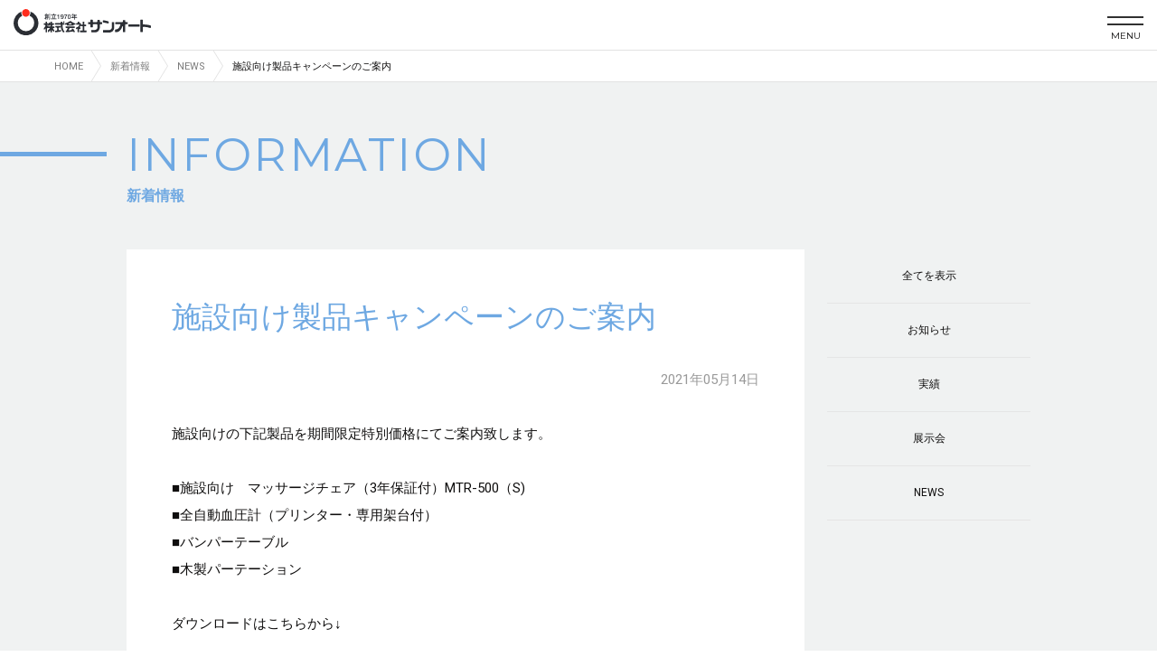

--- FILE ---
content_type: text/html; charset=UTF-8
request_url: https://www.e-sunauto.co.jp/information/345/
body_size: 6578
content:
<!DOCTYPE html>
<html lang="ja">
<head>
<script>
  var _gaq = _gaq || [];
  var pluginUrl =
   '//www.google-analytics.com/plugins/ga/inpage_linkid.js';
  _gaq.push(['_require', 'inpage_linkid', pluginUrl]);
  _gaq.push(['_setAccount', 'UA-26595808-1']);
  _gaq.push(['_trackPageview']);
  setTimeout("_gaq.push(['_trackEvent', '15_seconds', 'read'])",15000);

  (function() {
    var ga = document.createElement('script'); ga.type = 'text/javascript'; ga.async = true;
    ga.src = ('https:' == document.location.protocol ? 'https://' : 'http://') + 'stats.g.doubleclick.net/dc.js';
    var s = document.getElementsByTagName('script')[0]; s.parentNode.insertBefore(ga, s);
  })();
</script>
<meta charset="UTF-8">
<meta http-equiv="X-UA-Compatible" content="IE=edge, chrome=1">
<meta name="viewport" content="width=device-width,initial-scale=1.0">


		<!-- All in One SEO 4.1.2.3 -->
		<title>施設向け製品キャンペーンのご案内 | 施設用電位治療器スカイウェルの株式会社サンオート</title>
		<meta name="description" content="施設向けの下記製品を期間限定特別価格にてご案内致します。 ■施設向け マッサージチェア（3年保証付）MTR-5"/>
		<link rel="canonical" href="https://www.e-sunauto.co.jp/information/345/" />
		<meta property="og:site_name" content="施設用電位治療器スカイウェルの株式会社サンオート" />
		<meta property="og:type" content="article" />
		<meta property="og:title" content="施設向け製品キャンペーンのご案内 | 施設用電位治療器スカイウェルの株式会社サンオート" />
		<meta property="og:description" content="施設向けの下記製品を期間限定特別価格にてご案内致します。 ■施設向け マッサージチェア（3年保証付）MTR-5" />
		<meta property="og:url" content="https://www.e-sunauto.co.jp/information/345/" />
		<meta property="article:published_time" content="2021-05-13T15:00:54Z" />
		<meta property="article:modified_time" content="2021-07-06T01:50:52Z" />
		<meta name="twitter:card" content="summary" />
		<meta name="twitter:domain" content="www.e-sunauto.co.jp" />
		<meta name="twitter:title" content="施設向け製品キャンペーンのご案内 | 施設用電位治療器スカイウェルの株式会社サンオート" />
		<meta name="twitter:description" content="施設向けの下記製品を期間限定特別価格にてご案内致します。 ■施設向け マッサージチェア（3年保証付）MTR-5" />
		<script type="application/ld+json" class="aioseo-schema">
			{"@context":"https:\/\/schema.org","@graph":[{"@type":"WebSite","@id":"https:\/\/www.e-sunauto.co.jp\/#website","url":"https:\/\/www.e-sunauto.co.jp\/","name":"\u65bd\u8a2d\u7528\u96fb\u4f4d\u6cbb\u7642\u5668\u30b9\u30ab\u30a4\u30a6\u30a7\u30eb\u306e\u682a\u5f0f\u4f1a\u793e\u30b5\u30f3\u30aa\u30fc\u30c8","description":"\u65bd\u8a2d\u7528\u96fb\u4f4d\u6cbb\u7642\u5668\u30b9\u30ab\u30a4\u30a6\u30a7\u30eb","publisher":{"@id":"https:\/\/www.e-sunauto.co.jp\/#organization"}},{"@type":"Organization","@id":"https:\/\/www.e-sunauto.co.jp\/#organization","name":"\u682a\u5f0f\u4f1a\u793e\u30b5\u30f3\u30aa\u30fc\u30c8","url":"https:\/\/www.e-sunauto.co.jp\/","logo":{"@type":"ImageObject","@id":"https:\/\/www.e-sunauto.co.jp\/#organizationLogo","url":"https:\/\/www.e-sunauto.co.jp\/wp\/wp-content\/uploads\/2021\/07\/favicon.png","width":"260","height":"260"},"image":{"@id":"https:\/\/www.e-sunauto.co.jp\/#organizationLogo"}},{"@type":"BreadcrumbList","@id":"https:\/\/www.e-sunauto.co.jp\/information\/345\/#breadcrumblist","itemListElement":[{"@type":"ListItem","@id":"https:\/\/www.e-sunauto.co.jp\/#listItem","position":"1","item":{"@type":"WebPage","@id":"https:\/\/www.e-sunauto.co.jp\/","name":"\u30db\u30fc\u30e0","description":"\u682a\u5f0f\u4f1a\u793e\u30b5\u30f3\u30aa\u30fc\u30c8\u306f\u3001\u5275\u696d\u4ee5\u676550\u5e74\u306b\u308f\u305f\u308a\u3001\u5168\u56fd\u306e\u798f\u7949\u30fb\u4ecb\u8b77\u65bd\u8a2d\u306b\u3066\u5065\u5eb7\u7dad\u6301\u3068\u4e88\u9632\u4ecb\u8b77\u306e\u30b5\u30fc\u30d3\u30b9\u3092\u63d0\u4f9b\u3057\u3066\u304a\u308a\u307e\u3059\u3002\u539a\u751f\u52b4\u50cd\u7701\u8a8d\u53ef\u306e\u65bd\u8a2d\u7528\u96fb\u4f4d\u6cbb\u7642\u5668\u30b9\u30ab\u30a4\u30a6\u30a7\u30eb\uff08\u65bd\u8a2d\u7528\u30d8\u30eb\u30b9\u30c8\u30ed\u30f3\uff09\u3092\u4e3b\u529b\u3068\u3057\u305f\u6a5f\u5668\u3067\u7686\u69d8\u306e\u4eba\u3005\u306e\u5143\u6c17\u3068\u5065\u5eb7\u3092\u652f\u3048\u3066\u3044\u307e\u3059\u3002","url":"https:\/\/www.e-sunauto.co.jp\/"},"nextItem":"https:\/\/www.e-sunauto.co.jp\/information\/345\/#listItem"},{"@type":"ListItem","@id":"https:\/\/www.e-sunauto.co.jp\/information\/345\/#listItem","position":"2","item":{"@type":"WebPage","@id":"https:\/\/www.e-sunauto.co.jp\/information\/345\/","name":"\u65bd\u8a2d\u5411\u3051\u88fd\u54c1\u30ad\u30e3\u30f3\u30da\u30fc\u30f3\u306e\u3054\u6848\u5185","description":"\u65bd\u8a2d\u5411\u3051\u306e\u4e0b\u8a18\u88fd\u54c1\u3092\u671f\u9593\u9650\u5b9a\u7279\u5225\u4fa1\u683c\u306b\u3066\u3054\u6848\u5185\u81f4\u3057\u307e\u3059\u3002 \u25a0\u65bd\u8a2d\u5411\u3051 \u30de\u30c3\u30b5\u30fc\u30b8\u30c1\u30a7\u30a2\uff083\u5e74\u4fdd\u8a3c\u4ed8\uff09MTR-5","url":"https:\/\/www.e-sunauto.co.jp\/information\/345\/"},"previousItem":"https:\/\/www.e-sunauto.co.jp\/#listItem"}]},{"@type":"Person","@id":"https:\/\/www.e-sunauto.co.jp\/author\/e-sunautomaster\/#author","url":"https:\/\/www.e-sunauto.co.jp\/author\/e-sunautomaster\/","name":"e-sunautomaster","image":{"@type":"ImageObject","@id":"https:\/\/www.e-sunauto.co.jp\/information\/345\/#authorImage","url":"https:\/\/secure.gravatar.com\/avatar\/b5e09e492274b358a9e3586eb9994214?s=96&d=mm&r=g","width":"96","height":"96","caption":"e-sunautomaster"}},{"@type":"WebPage","@id":"https:\/\/www.e-sunauto.co.jp\/information\/345\/#webpage","url":"https:\/\/www.e-sunauto.co.jp\/information\/345\/","name":"\u65bd\u8a2d\u5411\u3051\u88fd\u54c1\u30ad\u30e3\u30f3\u30da\u30fc\u30f3\u306e\u3054\u6848\u5185 | \u65bd\u8a2d\u7528\u96fb\u4f4d\u6cbb\u7642\u5668\u30b9\u30ab\u30a4\u30a6\u30a7\u30eb\u306e\u682a\u5f0f\u4f1a\u793e\u30b5\u30f3\u30aa\u30fc\u30c8","description":"\u65bd\u8a2d\u5411\u3051\u306e\u4e0b\u8a18\u88fd\u54c1\u3092\u671f\u9593\u9650\u5b9a\u7279\u5225\u4fa1\u683c\u306b\u3066\u3054\u6848\u5185\u81f4\u3057\u307e\u3059\u3002 \u25a0\u65bd\u8a2d\u5411\u3051 \u30de\u30c3\u30b5\u30fc\u30b8\u30c1\u30a7\u30a2\uff083\u5e74\u4fdd\u8a3c\u4ed8\uff09MTR-5","inLanguage":"ja","isPartOf":{"@id":"https:\/\/www.e-sunauto.co.jp\/#website"},"breadcrumb":{"@id":"https:\/\/www.e-sunauto.co.jp\/information\/345\/#breadcrumblist"},"author":"https:\/\/www.e-sunauto.co.jp\/information\/345\/#author","creator":"https:\/\/www.e-sunauto.co.jp\/information\/345\/#author","datePublished":"2021-05-13T15:00:54+09:00","dateModified":"2021-07-06T01:50:52+09:00"}]}
		</script>
		<!-- All in One SEO -->

<link rel='dns-prefetch' href='//s.w.org' />
<link rel='stylesheet' id='wp-block-library-css'  href='https://www.e-sunauto.co.jp/wp/wp-includes/css/dist/block-library/style.min.css?ver=5.7.14' type='text/css' media='all' />
<link rel='stylesheet' id='safe-svg-svg-icon-style-css'  href='https://www.e-sunauto.co.jp/wp/wp-content/plugins/safe-svg/includes/blocks/safe-svg/../../../dist/safe-svg-block-frontend.css?ver=1701057498' type='text/css' media='all' />
<link rel='stylesheet' id='contact-form-7-css'  href='https://www.e-sunauto.co.jp/wp/wp-content/plugins/contact-form-7/includes/css/styles.css?ver=5.0.5' type='text/css' media='all' />
<script type='text/javascript' src='https://www.e-sunauto.co.jp/wp/wp-includes/js/jquery/jquery.min.js?ver=3.5.1' id='jquery-core-js'></script>
<link rel="https://api.w.org/" href="https://www.e-sunauto.co.jp/wp-json/" /><link rel="alternate" type="application/json" href="https://www.e-sunauto.co.jp/wp-json/wp/v2/information/345" /><link rel='shortlink' href='https://www.e-sunauto.co.jp/?p=345' />
<link rel="alternate" type="application/json+oembed" href="https://www.e-sunauto.co.jp/wp-json/oembed/1.0/embed?url=https%3A%2F%2Fwww.e-sunauto.co.jp%2Finformation%2F345%2F" />
<link rel="alternate" type="text/xml+oembed" href="https://www.e-sunauto.co.jp/wp-json/oembed/1.0/embed?url=https%3A%2F%2Fwww.e-sunauto.co.jp%2Finformation%2F345%2F&#038;format=xml" />
<style type="text/css">.recentcomments a{display:inline !important;padding:0 !important;margin:0 !important;}</style><link rel="preconnect" href="https://fonts.googleapis.com">
<link rel="preconnect" href="https://fonts.gstatic.com" crossorigin>
<link href="https://fonts.googleapis.com/css?family=Montserrat:wght@600&display=swap" rel="stylesheet">
<link href="https://fonts.googleapis.com/css?family=Roboto:wght@700&display=swap" rel="stylesheet">
<link href="https://fonts.googleapis.com/css2?family=Dosis&display=swap" rel="stylesheet">
<script src="https://www.e-sunauto.co.jp/wp/wp-content/themes/sunauto/js/stickyfill.min.js"></script>
<link href="https://www.e-sunauto.co.jp/wp/wp-content/themes/sunauto/css/aos.css" rel="stylesheet" type="text/css">
<script src="https://www.e-sunauto.co.jp/wp/wp-content/themes/sunauto/js/aos.js"></script>
<script src="https://www.e-sunauto.co.jp/wp/wp-content/themes/sunauto/js/perfect-scrollbar.js"></script>
<script src="https://www.e-sunauto.co.jp/wp/wp-content/themes/sunauto/js/common.js"></script>
<link href="https://www.e-sunauto.co.jp/wp/wp-content/themes/sunauto/css/common.css" rel="stylesheet">
<link href="https://www.e-sunauto.co.jp/wp/wp-content/themes/sunauto/css/information.css" rel="stylesheet">
<link rel="icon" href="https://www.e-sunauto.co.jp/favicon.png" type="image/png" >
<link rel="apple-touch-icon" href="https://www.e-sunauto.co.jp/apple-touch-icon.png">
<script src="https://www.e-sunauto.co.jp/wp/wp-content/themes/sunauto/js/fitie.js"></script>
</head>
<body class="information-template-default single single-information postid-345" ontouchstart="">
	<header class="site-header">
		<div class="site-title">
			<a href="https://www.e-sunauto.co.jp/"><img src="https://www.e-sunauto.co.jp/wp/wp-content/themes/sunauto/img/logo.svg" alt="株式会社サンオート 創立1970年"></a>
		</div>
		<nav id="main-nav">
			<div class="menu-mainmenu-container"><ul id="menu-mainmenu" class="menu"><li id="menu-item-66" class="menu-item menu-item-type-custom menu-item-object-custom menu-item-has-children menu-item-66"><a href="javascript:void(0);">スカイウェルとは</a>
<ul class="sub-menu">
	<li id="menu-item-57" class="menu-item menu-item-type-post_type menu-item-object-page menu-item-57"><a href="https://www.e-sunauto.co.jp/skywell/">効果について</a></li>
	<li id="menu-item-60" class="menu-item menu-item-type-post_type menu-item-object-page menu-item-60"><a href="https://www.e-sunauto.co.jp/skywell/features/">機能・特徴</a></li>
	<li id="menu-item-59" class="menu-item menu-item-type-post_type menu-item-object-page menu-item-59"><a href="https://www.e-sunauto.co.jp/skywell/communication/">コミュニケーション</a></li>
	<li id="menu-item-58" class="menu-item menu-item-type-post_type menu-item-object-page menu-item-58"><a href="https://www.e-sunauto.co.jp/skywell/sw9000h-pc/">SW9000H-pc</a></li>
</ul>
</li>
<li id="menu-item-67" class="menu-item menu-item-type-custom menu-item-object-custom menu-item-has-children menu-item-67"><a href="javascript:void(0);">導入プラン</a>
<ul class="sub-menu">
	<li id="menu-item-62" class="menu-item menu-item-type-post_type menu-item-object-page menu-item-62"><a href="https://www.e-sunauto.co.jp/plan/">導入プランについて</a></li>
	<li id="menu-item-63" class="menu-item menu-item-type-post_type menu-item-object-page menu-item-63"><a href="https://www.e-sunauto.co.jp/plan/lease/">リース</a></li>
	<li id="menu-item-64" class="menu-item menu-item-type-post_type menu-item-object-page menu-item-64"><a href="https://www.e-sunauto.co.jp/plan/rental/">レンタル</a></li>
	<li id="menu-item-65" class="menu-item menu-item-type-post_type menu-item-object-page menu-item-65"><a href="https://www.e-sunauto.co.jp/plan/outsource/">委託</a></li>
</ul>
</li>
<li id="menu-item-51" class="menu-item menu-item-type-post_type menu-item-object-page menu-item-51"><a href="https://www.e-sunauto.co.jp/afterservice/">アフターサービス</a></li>
<li id="menu-item-68" class="menu-item menu-item-type-custom menu-item-object-custom menu-item-has-children menu-item-68"><a href="javascript:void(0);">お客様の声</a>
<ul class="sub-menu">
	<li id="menu-item-54" class="menu-item menu-item-type-post_type menu-item-object-page menu-item-54"><a href="https://www.e-sunauto.co.jp/results/">スカイウェル実績</a></li>
	<li id="menu-item-121" class="menu-item menu-item-type-custom menu-item-object-custom menu-item-121"><a href="/voice/">お客様の声</a></li>
</ul>
</li>
<li id="menu-item-61" class="menu-item menu-item-type-post_type menu-item-object-page menu-item-61"><a href="https://www.e-sunauto.co.jp/suggestion/">導入のご提案</a></li>
<li id="menu-item-139" class="menu-item menu-item-type-custom menu-item-object-custom menu-item-139"><a href="/faq/">よくある質問</a></li>
<li id="menu-item-273" class="menu-item menu-item-type-custom menu-item-object-custom menu-item-273"><a href="/product/">商品ラインナップ</a></li>
<li id="menu-item-71" class="menu-item menu-item-type-custom menu-item-object-custom menu-item-has-children menu-item-71"><a href="javascript:void(0);">企業情報</a>
<ul class="sub-menu">
	<li id="menu-item-55" class="menu-item menu-item-type-post_type menu-item-object-page menu-item-55"><a href="https://www.e-sunauto.co.jp/about/">企業情報概要・組織図</a></li>
	<li id="menu-item-69" class="menu-item menu-item-type-post_type menu-item-object-page menu-item-69"><a href="https://www.e-sunauto.co.jp/about/message/">活動理念・社会貢献</a></li>
	<li id="menu-item-70" class="menu-item menu-item-type-post_type menu-item-object-page menu-item-70"><a href="https://www.e-sunauto.co.jp/about/story/">開発物語</a></li>
</ul>
</li>
<li id="menu-item-1144" class="menu-item menu-item-type-custom menu-item-object-custom menu-item-1144"><a href="/information/">新着情報</a></li>
<li id="menu-item-52" class="menu-item menu-item-type-post_type menu-item-object-page menu-item-52"><a href="https://www.e-sunauto.co.jp/download/">お役立ち<br>資料<br>ダウンロード</a></li>
<li id="menu-item-1268" class="menu-item menu-item-type-custom menu-item-object-custom menu-item-1268"><a href="/members/">会員限定情報</a></li>
<li id="menu-item-77" class="menu-item menu-item-type-post_type menu-item-object-page menu-item-77"><a href="https://www.e-sunauto.co.jp/contact/">お問い合わせ</a></li>
</ul></div>			<div class="tel"><div class="telbox"><img src="https://www.e-sunauto.co.jp/wp/wp-content/themes/sunauto/img/telno-blue.svg" alt="0120-808-294"><small>9:00〜17:00（土日祝除く）</small></div></div>
		</nav>
		<input type="checkbox" id="menu-btn-check">
		<label for="menu-btn-check" class="menu-btn"><span>MENU</span></label>
		<nav id="sp-nav">
			<div class="menu-mainmenu-container"><ul id="menu-mainmenu-1" class="menu"><li class="menu-item menu-item-type-custom menu-item-object-custom menu-item-has-children menu-item-66"><a href="javascript:void(0);">スカイウェルとは</a>
<ul class="sub-menu">
	<li class="menu-item menu-item-type-post_type menu-item-object-page menu-item-57"><a href="https://www.e-sunauto.co.jp/skywell/">効果について</a></li>
	<li class="menu-item menu-item-type-post_type menu-item-object-page menu-item-60"><a href="https://www.e-sunauto.co.jp/skywell/features/">機能・特徴</a></li>
	<li class="menu-item menu-item-type-post_type menu-item-object-page menu-item-59"><a href="https://www.e-sunauto.co.jp/skywell/communication/">コミュニケーション</a></li>
	<li class="menu-item menu-item-type-post_type menu-item-object-page menu-item-58"><a href="https://www.e-sunauto.co.jp/skywell/sw9000h-pc/">SW9000H-pc</a></li>
</ul>
</li>
<li class="menu-item menu-item-type-custom menu-item-object-custom menu-item-has-children menu-item-67"><a href="javascript:void(0);">導入プラン</a>
<ul class="sub-menu">
	<li class="menu-item menu-item-type-post_type menu-item-object-page menu-item-62"><a href="https://www.e-sunauto.co.jp/plan/">導入プランについて</a></li>
	<li class="menu-item menu-item-type-post_type menu-item-object-page menu-item-63"><a href="https://www.e-sunauto.co.jp/plan/lease/">リース</a></li>
	<li class="menu-item menu-item-type-post_type menu-item-object-page menu-item-64"><a href="https://www.e-sunauto.co.jp/plan/rental/">レンタル</a></li>
	<li class="menu-item menu-item-type-post_type menu-item-object-page menu-item-65"><a href="https://www.e-sunauto.co.jp/plan/outsource/">委託</a></li>
</ul>
</li>
<li class="menu-item menu-item-type-post_type menu-item-object-page menu-item-51"><a href="https://www.e-sunauto.co.jp/afterservice/">アフターサービス</a></li>
<li class="menu-item menu-item-type-custom menu-item-object-custom menu-item-has-children menu-item-68"><a href="javascript:void(0);">お客様の声</a>
<ul class="sub-menu">
	<li class="menu-item menu-item-type-post_type menu-item-object-page menu-item-54"><a href="https://www.e-sunauto.co.jp/results/">スカイウェル実績</a></li>
	<li class="menu-item menu-item-type-custom menu-item-object-custom menu-item-121"><a href="/voice/">お客様の声</a></li>
</ul>
</li>
<li class="menu-item menu-item-type-post_type menu-item-object-page menu-item-61"><a href="https://www.e-sunauto.co.jp/suggestion/">導入のご提案</a></li>
<li class="menu-item menu-item-type-custom menu-item-object-custom menu-item-139"><a href="/faq/">よくある質問</a></li>
<li class="menu-item menu-item-type-custom menu-item-object-custom menu-item-273"><a href="/product/">商品ラインナップ</a></li>
<li class="menu-item menu-item-type-custom menu-item-object-custom menu-item-has-children menu-item-71"><a href="javascript:void(0);">企業情報</a>
<ul class="sub-menu">
	<li class="menu-item menu-item-type-post_type menu-item-object-page menu-item-55"><a href="https://www.e-sunauto.co.jp/about/">企業情報概要・組織図</a></li>
	<li class="menu-item menu-item-type-post_type menu-item-object-page menu-item-69"><a href="https://www.e-sunauto.co.jp/about/message/">活動理念・社会貢献</a></li>
	<li class="menu-item menu-item-type-post_type menu-item-object-page menu-item-70"><a href="https://www.e-sunauto.co.jp/about/story/">開発物語</a></li>
</ul>
</li>
<li class="menu-item menu-item-type-custom menu-item-object-custom menu-item-1144"><a href="/information/">新着情報</a></li>
<li class="menu-item menu-item-type-post_type menu-item-object-page menu-item-52"><a href="https://www.e-sunauto.co.jp/download/">お役立ち<br>資料<br>ダウンロード</a></li>
<li class="menu-item menu-item-type-custom menu-item-object-custom menu-item-1268"><a href="/members/">会員限定情報</a></li>
<li class="menu-item menu-item-type-post_type menu-item-object-page menu-item-77"><a href="https://www.e-sunauto.co.jp/contact/">お問い合わせ</a></li>
</ul></div>			<div class="sp-tel">
				<div class="telno"><a href="tel:0120808294"><img src="https://www.e-sunauto.co.jp/wp/wp-content/themes/sunauto/img/telno-blue.svg" alt="0120-808-294"></a></div>
				<small>9:00〜17:00（土日祝除く）</small>
			</div>
		</nav>
	</header>
	<main>
	<section class="breadcrumb" typeof="BreadcrumbList" vocab="https://schema.org/">
		<p><!-- Breadcrumb NavXT 6.6.0 -->
<span property="itemListElement" typeof="ListItem"><a property="item" typeof="WebPage" title="施設用電位治療器スカイウェルの株式会社サンオート" href="https://www.e-sunauto.co.jp" class="home" ><span property="name">HOME</span></a><meta property="position" content="1"></span><span property="itemListElement" typeof="ListItem"><a property="item" typeof="WebPage" title="新着情報" href="https://www.e-sunauto.co.jp/information/" class="post post-information-archive" ><span property="name">新着情報</span></a><meta property="position" content="2"></span><span property="itemListElement" typeof="ListItem"><a property="item" typeof="WebPage" title="Go to the NEWS カテゴリー archives." href="https://www.e-sunauto.co.jp/information/cat_info/info03/" class="taxonomy cat_info" ><span property="name">NEWS</span></a><meta property="position" content="3"></span><span property="itemListElement" typeof="ListItem"><span property="name" class="post post-information current-item">施設向け製品キャンペーンのご案内</span><meta property="url" content="https://www.e-sunauto.co.jp/information/345/"><meta property="position" content="4"></span></p>
	</section>
		<section class="heading">
			<div class="content-box">
			<h1><span class="en narrow">INFORMATION</span><span class="jp">新着情報</span></h1>
			</div>
		</section>
		<section class="information-content detail">
			<div class="content-box">
				<div class="content-left">
													<div class="entry-content">
						<h2 class="blue-l">施設向け製品キャンペーンのご案内</h2>
						<p class="entry-date">2021年05月14日 </p>
						<p>施設向けの下記製品を期間限定特別価格にてご案内致します。</p>
<p>■施設向け　マッサージチェア（3年保証付）MTR-500（S)<br />
■全自動血圧計（プリンター・専用架台付）<br />
■バンパーテーブル<br />
■木製パーテーション</p>
<p>ダウンロードはこちらから↓</p>
<p><a href="/wp/wp-content/uploads/2021/06/20210514-data.pdf">施設向け製品キャンペーン(R3～R4.5.31）</a></p>
											</div>
								</div>
				<div class="content-right sticky">
					<ul>
						<li><a href="/information/">全てを表示</a></li>
										<li><a href="https://www.e-sunauto.co.jp/information/cat_info/%e3%81%8a%e7%9f%a5%e3%82%89%e3%81%9b/">お知らせ</a></li>
												<li><a href="https://www.e-sunauto.co.jp/information/cat_info/info01/">実績</a></li>
												<li><a href="https://www.e-sunauto.co.jp/information/cat_info/info02/">展示会</a></li>
												<li><a href="https://www.e-sunauto.co.jp/information/cat_info/info03/">NEWS</a></li>
											</ul>
				</div>
				<p class="btn-parent"><a href="/information/" class="btn-line">一覧に戻る</a></p>
			</div>
		</section>
	</main>
	<footer>
		<div class="gradient">
			<div class="link-box">
				<div class="contact-area">
					<p>福祉・介護 施設サービスの充実をご検討の方へ</p>
					<a href="https://www.e-sunauto.co.jp/contact/" class="btn"><span class="email"></span>お問い合わせフォームへ</a>
					<p>お電話でのお問い合わせはこちら</p>
					<div class="tel"><span class="tel-no"><a href="tel:0120808294"><img src="https://www.e-sunauto.co.jp/wp/wp-content/themes/sunauto/img/telno-white.svg" alt="0120-808-294"></a></span><small>9:00〜17:00（土日祝除く）</small></div>
				</div>
				<div class="bn-area">
					<a href="https://www.e-sunauto.co.jp/download/" class="btn">お役立ち資料ダウンロード</a>
				</div>
			</div>
			<div class="siteinfo"  role="contentinfo">
				<div class="siteinfo-heading">
					<figure class="footer-logo"><a href="https://www.e-sunauto.co.jp/"><img src="https://www.e-sunauto.co.jp/wp/wp-content/themes/sunauto/img/logo-footer.svg" alt="株式会社サンオート 創立1970年"></a></figure>
					<a href="#" class="btn">取扱店募集</a>
				</div>
				<ul class="footer-menu">
					<li><a href="https://www.e-sunauto.co.jp/information/">新着情報</a></li>
					<li><a href="https://www.e-sunauto.co.jp/skywell/">スカイウェルとは</a>
						<ul class="sub-menu">
							<li><a href="https://www.e-sunauto.co.jp/skywell/">効果について</a></li>
							<li><a href="https://www.e-sunauto.co.jp/skywell/features/">機能・特徴</a></li>
							<li><a href="https://www.e-sunauto.co.jp/skywell/communication/">コミュニケーション</a></li>
							<li><a href="https://www.e-sunauto.co.jp/skywell/sw9000h-pc/">SW9000H-pc</a></li>
						</ul>
					</li>
					<li><a href="https://www.e-sunauto.co.jp/plan/">導入プラン</a>
						<ul class="sub-menu">
							<li><a href="https://www.e-sunauto.co.jp/plan/">導入プランについて</a></li>
							<li><a href="https://www.e-sunauto.co.jp/plan/lease/">リース</a></li>
							<li><a href="https://www.e-sunauto.co.jp/plan/rental/">レンタル</a></li>
							<li><a href="https://www.e-sunauto.co.jp/plan/outsource/">委託</a></li>
						</ul>
					</li>
					<li><a href="https://www.e-sunauto.co.jp/afterservice/">アフターサービス</a></li>
					<li><a href="https://www.e-sunauto.co.jp/results/">お客様の声</a>
						<ul class="sub-menu">
							<li><a href="https://www.e-sunauto.co.jp/results/">スカイウェル実績</a></li>
							<li><a href="https://www.e-sunauto.co.jp/voice/">お客様の声</a></li>
						</ul>
					</li>
					<li><a href="https://www.e-sunauto.co.jp/suggestion/">導入のご提案</a></li>
					<li><a href="https://www.e-sunauto.co.jp/faq/">よくある質問</a></li>
					<li><a href="https://www.e-sunauto.co.jp/product/">製品ラインナップ</a></li>
					<li><a href="https://www.e-sunauto.co.jp/about/">企業情報</a>
						<ul class="sub-menu">
							<li><a href="https://www.e-sunauto.co.jp/about/">企業情報概要・組織図</a></li>
							<li><a href="https://www.e-sunauto.co.jp/about/message/">活動理念・社会貢献</a></li>
							<li><a href="https://www.e-sunauto.co.jp/about/story/">開発物語</a></li>
						</ul>
					</li>
					<li>
						<ul class="sub-menu">
							<li><a href="https://www.e-sunauto.co.jp/download/">お役立ち資料ダウンロード</a></li>
							<li><a href="https://www.e-sunauto.co.jp/members/">会員限定情報</a></li>
							<li><a href="https://www.e-sunauto.co.jp/contact/">お問い合わせ</a></li>
						</ul>
					</li>
				</ul>
				<p><a href="https://www.e-sunauto.co.jp/privacy/">プライバシーポリシー</a><span class="divide"></span><a href="https://www.e-sunauto.co.jp/sitemap/">サイトマップ</a></p>
				<p class="copyright">Copyright &copy; 2021 Sunauto All Rights Reserved.</p>
			</div>
		</div>
	</footer>
<script type="text/javascript">
window.onload = function() {
	if(window.location.hash==""){return;}
	document.getElementById(window.location.hash.slice(1)).scrollIntoView(true);
};
</script><script type='text/javascript' id='contact-form-7-js-extra'>
/* <![CDATA[ */
var wpcf7 = {"apiSettings":{"root":"https:\/\/www.e-sunauto.co.jp\/wp-json\/contact-form-7\/v1","namespace":"contact-form-7\/v1"},"recaptcha":{"messages":{"empty":"Please verify that you are not a robot."}}};
/* ]]> */
</script>
<script type='text/javascript' src='https://www.e-sunauto.co.jp/wp/wp-content/plugins/contact-form-7/includes/js/scripts.js?ver=5.0.5' id='contact-form-7-js'></script>
<script type='text/javascript' src='https://www.e-sunauto.co.jp/wp/wp-includes/js/wp-embed.min.js?ver=5.7.14' id='wp-embed-js'></script>

</body>
</html>


--- FILE ---
content_type: text/css
request_url: https://www.e-sunauto.co.jp/wp/wp-content/themes/sunauto/css/common.css
body_size: 13840
content:
@charset "UTF-8";
/*! destyle.css v2.0.2 | MIT License | https://github.com/nicolas-cusan/destyle.css */
/* Reset box-model and set borders */
/* ============================================ */
/* line 9, common.scss */
*,
::before,
::after {
  box-sizing: border-box;
  border-style: solid;
  border-width: 0; }

/* Document */
/* ============================================ */
/**
 * 1. Correct the line height in all browsers.
 * 2. Prevent adjustments of font size after orientation changes in iOS.
 * 3. Remove gray overlay on links for iOS.
 */
/* line 26, common.scss */
html {
  line-height: 1.15;
  /* 1 */
  -webkit-text-size-adjust: 100%;
  /* 2 */
  -webkit-tap-highlight-color: transparent;
  /* 3*/ }

/* Sections */
/* ============================================ */
/**
 * Remove the margin in all browsers.
 */
/* line 39, common.scss */
body {
  margin: 0; }

/**
 * Render the `main` element consistently in IE.
 */
/* line 47, common.scss */
main {
  display: block; }

/* Vertical rhythm */
/* ============================================ */
/* line 54, common.scss */
p,
table,
blockquote,
address,
pre,
iframe,
form,
figure,
dl {
  margin: 0; }

/* Headings */
/* ============================================ */
/* line 69, common.scss */
h1,
h2,
h3,
h4,
h5,
h6 {
  font-size: inherit;
  line-height: inherit;
  font-weight: inherit;
  margin: 0; }

/* Lists (enumeration) */
/* ============================================ */
/* line 84, common.scss */
ul,
ol {
  margin: 0;
  padding: 0;
  list-style: none; }

/* Lists (definition) */
/* ============================================ */
/* line 94, common.scss */
dt {
  font-weight: bold; }

/* line 98, common.scss */
dd {
  margin-left: 0; }

/* Grouping content */
/* ============================================ */
/**
 * 1. Add the correct box sizing in Firefox.
 * 2. Show the overflow in Edge and IE.
 */
/* line 110, common.scss */
hr {
  box-sizing: content-box;
  /* 1 */
  height: 0;
  /* 1 */
  overflow: visible;
  /* 2 */
  border-top-width: 1px;
  margin: 0;
  clear: both;
  color: inherit; }

/**
 * 1. Correct the inheritance and scaling of font size in all browsers.
 * 2. Correct the odd `em` font sizing in all browsers.
 */
/* line 125, common.scss */
pre {
  font-family: monospace, monospace;
  /* 1 */
  font-size: inherit;
  /* 2 */ }

/* line 130, common.scss */
address {
  font-style: inherit; }

/* Text-level semantics */
/* ============================================ */
/**
 * Remove the gray background on active links in IE 10.
 */
/* line 141, common.scss */
a {
  background-color: transparent;
  text-decoration: none;
  color: inherit;
  outline: none; }
  /* line 146, common.scss */
  a:focus {
    outline: none; }

/**
 * 1. Remove the bottom border in Chrome 57-
 * 2. Add the correct text decoration in Chrome, Edge, IE, Opera, and Safari.
 */
/* line 156, common.scss */
abbr[title] {
  text-decoration: underline;
  /* 2 */
  text-decoration: underline dotted;
  /* 2 */ }

/**
 * Add the correct font weight in Chrome, Edge, and Safari.
 */
/* line 165, common.scss */
b,
strong {
  font-weight: bolder; }

/**
 * 1. Correct the inheritance and scaling of font size in all browsers.
 * 2. Correct the odd `em` font sizing in all browsers.
 */
/* line 175, common.scss */
code,
kbd,
samp {
  font-family: monospace, monospace;
  /* 1 */
  font-size: inherit;
  /* 2 */ }

/**
 * Add the correct font size in all browsers.
 */
/* line 186, common.scss */
small {
  font-size: 80%; }

/**
 * Prevent `sub` and `sup` elements from affecting the line height in
 * all browsers.
 */
/* line 195, common.scss */
sub,
sup {
  font-size: 75%;
  line-height: 0;
  position: relative;
  vertical-align: baseline; }

/* line 203, common.scss */
sub {
  bottom: -0.25em; }

/* line 207, common.scss */
sup {
  top: -0.5em; }

/* Embedded content */
/* ============================================ */
/**
 * Prevent vertical alignment issues.
 */
/* line 218, common.scss */
img,
embed,
object,
iframe {
  vertical-align: bottom; }

/* Forms */
/* ============================================ */
/**
 * Reset form fields to make them styleable
 */
/* line 232, common.scss */
button,
input,
optgroup,
select,
textarea {
  -webkit-appearance: none;
  appearance: none;
  vertical-align: middle;
  color: inherit;
  font: inherit;
  background: transparent;
  padding: 0;
  margin: 0;
  outline: 0;
  border-radius: 0;
  text-align: inherit; }

/**
 * Reset radio and checkbox appearance to preserve their look in iOS.
 */
/* line 254, common.scss */
[type="checkbox"] {
  -webkit-appearance: checkbox;
  appearance: checkbox; }

/* line 259, common.scss */
[type="radio"] {
  -webkit-appearance: radio;
  appearance: radio; }

/**
 * Show the overflow in IE.
 * 1. Show the overflow in Edge.
 */
/* line 269, common.scss */
button,
input {
  /* 1 */
  overflow: visible; }

/**
 * Remove the inheritance of text transform in Edge, Firefox, and IE.
 * 1. Remove the inheritance of text transform in Firefox.
 */
/* line 280, common.scss */
button,
select {
  /* 1 */
  text-transform: none; }

/**
 * Correct the inability to style clickable types in iOS and Safari.
 */
/* line 290, common.scss */
button,
[type="button"],
[type="reset"],
[type="submit"] {
  cursor: pointer;
  -webkit-appearance: none;
  appearance: none; }

/* line 299, common.scss */
button[disabled],
[type="button"][disabled],
[type="reset"][disabled],
[type="submit"][disabled] {
  cursor: default; }

/**
 * Remove the inner border and padding in Firefox.
 */
/* line 310, common.scss */
button::-moz-focus-inner,
[type="button"]::-moz-focus-inner,
[type="reset"]::-moz-focus-inner,
[type="submit"]::-moz-focus-inner {
  border-style: none;
  padding: 0; }

/**
 * Restore the focus styles unset by the previous rule.
 */
/* line 322, common.scss */
button:-moz-focusring,
[type="button"]:-moz-focusring,
[type="reset"]:-moz-focusring,
[type="submit"]:-moz-focusring {
  outline: 1px dotted ButtonText; }

/**
 * Remove arrow in IE10 & IE11
 */
/* line 333, common.scss */
select::-ms-expand {
  display: none; }

/**
 * Remove padding
 */
/* line 341, common.scss */
option {
  padding: 0; }

/**
 * Reset to invisible
 */
/* line 349, common.scss */
fieldset {
  margin: 0;
  padding: 0;
  min-width: 0; }

/**
 * 1. Correct the text wrapping in Edge and IE.
 * 2. Correct the color inheritance from `fieldset` elements in IE.
 * 3. Remove the padding so developers are not caught out when they zero out
 *    `fieldset` elements in all browsers.
 */
/* line 362, common.scss */
legend {
  color: inherit;
  /* 2 */
  display: table;
  /* 1 */
  max-width: 100%;
  /* 1 */
  padding: 0;
  /* 3 */
  white-space: normal;
  /* 1 */ }

/**
 * Add the correct vertical alignment in Chrome, Firefox, and Opera.
 */
/* line 374, common.scss */
progress {
  vertical-align: baseline; }

/**
 * Remove the default vertical scrollbar in IE 10+.
 */
/* line 382, common.scss */
textarea {
  overflow: auto; }

/**
 * Correct the cursor style of increment and decrement buttons in Chrome.
 */
/* line 390, common.scss */
[type="number"]::-webkit-inner-spin-button,
[type="number"]::-webkit-outer-spin-button {
  height: auto; }

/**
 * 1. Correct the outline style in Safari.
 */
/* line 399, common.scss */
[type="search"] {
  outline-offset: -2px;
  /* 1 */ }

/**
 * Remove the inner padding in Chrome and Safari on macOS.
 */
/* line 407, common.scss */
[type="search"]::-webkit-search-decoration {
  -webkit-appearance: none; }

/**
 * 1. Correct the inability to style clickable types in iOS and Safari.
 * 2. Change font properties to `inherit` in Safari.
 */
/* line 416, common.scss */
::-webkit-file-upload-button {
  -webkit-appearance: button;
  /* 1 */
  font: inherit;
  /* 2 */ }

/**
 * Clickable labels
 */
/* line 425, common.scss */
label[for] {
  cursor: pointer; }

/* Interactive */
/* ============================================ */
/*
 * Add the correct display in Edge, IE 10+, and Firefox.
 */
/* line 436, common.scss */
details {
  display: block; }

/*
 * Add the correct display in all browsers.
 */
/* line 444, common.scss */
summary {
  display: list-item; }

/*
 * Remove outline for editable content.
 */
/* line 452, common.scss */
[contenteditable] {
  outline: none; }

/* Table */
/* ============================================ */
/* line 459, common.scss */
table {
  border-collapse: collapse;
  border-spacing: 0; }

/* line 464, common.scss */
caption {
  text-align: left; }

/* line 468, common.scss */
td,
th {
  vertical-align: top;
  padding: 0; }

/* line 474, common.scss */
th {
  text-align: left;
  font-weight: bold; }

/* Misc */
/* ============================================ */
/**
 * Add the correct display in IE 10+.
 */
/* line 486, common.scss */
template {
  display: none; }

/**
 * Add the correct display in IE 10.
 */
/* line 494, common.scss */
[hidden] {
  display: none; }

/* line 497, common.scss */
br {
  line-height: 0; }

/* line 500, common.scss */
.pc {
  display: none; }
  @media screen and (min-width: 1024px) {
    /* line 500, common.scss */
    .pc {
      display: block; } }

/* line 506, common.scss */
.sp {
  display: block; }
  @media screen and (min-width: 1024px) {
    /* line 506, common.scss */
    .sp {
      display: none; } }

@media screen and (min-width: 1024px) {
  /* line 512, common.scss */
  a[href^="tel:"] {
    pointer-events: none; } }

/* line 517, common.scss */
img {
  width: 100%;
  height: auto; }

/* line 521, common.scss */
html {
  scroll-behavior: smooth; }

/* line 524, common.scss */
body {
  color: #0F0E0E;
  font-family: Roboto, YuGothic, "Yu Gothic Medium", "Yu Gothic", sans-serif;
  background: #FFF; }

/* line 529, common.scss */
header {
  position: fixed;
  top: 0;
  left: 0;
  padding: 10px 15px 0;
  background: rgba(255, 255, 255, 0.9);
  width: 100%;
  height: 55px;
  transition: all .3s;
  z-index: 100; }
  /* line 539, common.scss */
  header .site-title img {
    transition: all .3s; }
  @media screen and (min-width: 1300px) {
    /* line 529, common.scss */
    header {
      height: 135px;
      padding: 10px 24px 0; }
      /* line 545, common.scss */
      header.thin {
        height: 80px;
        padding: 20px 24px 0; }
        /* line 548, common.scss */
        header.thin .site-title img {
          width: 183px; }
        /* line 551, common.scss */
        header.thin #main-nav {
          height: 80px; }
          /* line 553, common.scss */
          header.thin #main-nav .tel {
            top: 26px; }
          /* line 556, common.scss */
          header.thin #main-nav #menu-mainmenu {
            top: 0; }
            /* line 558, common.scss */
            header.thin #main-nav #menu-mainmenu a {
              margin-right: 20px; }
            /* line 561, common.scss */
            header.thin #main-nav #menu-mainmenu #menu-item-52 a,
            header.thin #main-nav #menu-mainmenu #menu-item-77 a,
            header.thin #main-nav #menu-mainmenu #menu-item-1144 a,
            header.thin #main-nav #menu-mainmenu #menu-item-1268 a {
              margin: 0; }
            /* line 567, common.scss */
            header.thin #main-nav #menu-mainmenu #menu-item-52 a,
            header.thin #main-nav #menu-mainmenu #menu-item-1144 a,
            header.thin #main-nav #menu-mainmenu #menu-item-1268 a {
              display: none;
              right: -50px;
              width: 50px;
              writing-mode: vertical-rl;
              -ms-writing-mode: tb-rl;
              border-bottom-right-radius: inherit; }
            /* line 577, common.scss */
            header.thin #main-nav #menu-mainmenu #menu-item-1144 a {
              top: 170px;
              height: 130px;
              border-top-left-radius: 7px;
              border-bottom-left-radius: inherit; }
              /* line 582, common.scss */
              header.thin #main-nav #menu-mainmenu #menu-item-1144 a::after {
                content: "";
                border-bottom: 1px solid #ADBDC1;
                width: 20px;
                position: absolute;
                bottom: 0;
                right: 15px;
                margin: 0; }
            /* line 592, common.scss */
            header.thin #main-nav #menu-mainmenu #menu-item-1268 a {
              top: 470px;
              height: 130px; }
            /* line 596, common.scss */
            header.thin #main-nav #menu-mainmenu #menu-item-52 a {
              top: 300px;
              height: 170px;
              border-bottom-left-radius: inherit; }
            /* line 601, common.scss */
            header.thin #main-nav #menu-mainmenu #menu-item-77 a {
              height: 80px;
              top: 0; }
        /* line 607, common.scss */
        header.thin .thin-hide {
          display: none; }
        /* line 611, common.scss */
        header.thin.sidenavhide #main-nav #menu-mainmenu #menu-item-52 a,
        header.thin.sidenavhide #main-nav #menu-mainmenu #menu-item-1268 a,
        header.thin.sidenavhide #main-nav #menu-mainmenu #menu-item-1144 a {
          display: flex;
          transition: all .3s; }
        /* line 619, common.scss */
        header.thin.sidenavfixed #main-nav #menu-mainmenu #menu-item-52 a,
        header.thin.sidenavfixed #main-nav #menu-mainmenu #menu-item-1268 a,
        header.thin.sidenavfixed #main-nav #menu-mainmenu #menu-item-1144 a {
          right: 0; } }

@keyframes mainnavfixed {
  0% {
    right: -50px; }
  100% {
    right: 0; } }
/* line 636, common.scss */
.site-title {
  z-index: 999;
  position: relative;
  width: 152px;
  transition: all .3s; }
  /* line 641, common.scss */
  .site-title img {
    width: 152px; }
  @media screen and (min-width: 1300px) {
    /* line 636, common.scss */
    .site-title {
      width: 215px; }
      /* line 646, common.scss */
      .site-title img {
        width: 215px; } }

/* sp-nav */
/* line 653, common.scss */
.menu-btn {
  position: fixed;
  top: 10px;
  right: 15px;
  display: flex;
  height: 40px;
  width: 40px;
  justify-content: center;
  align-items: center;
  z-index: 100;
  font-family: Montserrat, sans-serif;
  user-select: none; }
  /* line 665, common.scss */
  .menu-btn span {
    font-size: 10px;
    position: absolute;
    bottom: 5px; }
  /* line 670, common.scss */
  .menu-btn::before, .menu-btn::after {
    content: '';
    display: block;
    left: 0;
    height: 2px;
    width: 40px;
    background-color: #313131;
    position: absolute;
    transition: all .3s; }
  /* line 681, common.scss */
  .menu-btn::before {
    top: 8px; }
  /* line 684, common.scss */
  .menu-btn::after {
    top: 16px; }
  @media screen and (min-width: 1300px) {
    /* line 653, common.scss */
    .menu-btn {
      display: none; } }

/* line 691, common.scss */
#menu-btn-check {
  display: none; }
  /* line 693, common.scss */
  #menu-btn-check:checked ~ .menu-btn::before {
    top: 12px;
    transform: rotate(25deg); }
  /* line 697, common.scss */
  #menu-btn-check:checked ~ .menu-btn::after {
    top: 12px;
    transform: rotate(-25deg); }
  /* line 701, common.scss */
  #menu-btn-check:checked ~ #sp-nav {
    left: 0; }
    /* line 703, common.scss */
    #menu-btn-check:checked ~ #sp-nav .menu-item-52 a,
    #menu-btn-check:checked ~ #sp-nav .menu-item-77 a,
    #menu-btn-check:checked ~ #sp-nav .menu-item-1144 a,
    #menu-btn-check:checked ~ #sp-nav .menu-item-1268 a,
    #menu-btn-check:checked ~ #sp-nav .sp-tel {
      position: fixed; }
    /* line 710, common.scss */
    #menu-btn-check:checked ~ #sp-nav::before {
      left: 0; }

/* line 715, common.scss */
#sp-nav {
  width: 100%;
  height: 100%;
  min-height: 100vh;
  padding: 98px 0 100px 30px;
  position: fixed;
  top: 0px;
  left: 100%;
  z-index: 80;
  transition: all .3s;
  overflow-y: scroll;
  background: #FFF; }
  @media screen and (min-width: 1300px) {
    /* line 715, common.scss */
    #sp-nav {
      display: none; } }
  /* line 730, common.scss */
  #sp-nav::before {
    content: "";
    display: block;
    position: fixed;
    width: 100%;
    height: 55px;
    top: 0;
    left: 100%;
    background: #FFF;
    transition: all .3s;
    z-index: 1; }
  /* line 742, common.scss */
  #sp-nav a {
    font-size: 13px;
    display: inline-block;
    margin-bottom: 35px;
    position: relative;
    font-weight: bold; }
    /* line 748, common.scss */
    #sp-nav a .thin-hide {
      display: none; }
  /* line 753, common.scss */
  #sp-nav .telno a {
    margin: 0;
    font-size: 16px; }
  /* line 759, common.scss */
  #sp-nav li.menu-item-has-children > a::before, #sp-nav li.menu-item-has-children > a::after {
    content: "";
    display: block;
    background-color: #7AA8DD;
    position: absolute;
    width: 12px;
    height: 1px;
    top: 50%;
    right: -10px;
    transform: translate(50%, -50%); }
  /* line 771, common.scss */
  #sp-nav li.menu-item-has-children > a::before {
    width: 1px;
    height: 12px; }
  /* line 775, common.scss */
  #sp-nav li.menu-item-has-children > a.selected {
    color: #6EA8E2; }
    /* line 777, common.scss */
    #sp-nav li.menu-item-has-children > a.selected::before {
      content: normal; }
  /* line 782, common.scss */
  #sp-nav ul.sub-menu {
    display: none;
    margin: 0 0 35px 20px; }
    /* line 785, common.scss */
    #sp-nav ul.sub-menu a {
      width: 55%;
      border-bottom: 1px solid #707070;
      margin-bottom: 20px;
      padding-bottom: 10px;
      padding-right: 20px;
      position: relative;
      font-weight: normal; }
      /* line 793, common.scss */
      #sp-nav ul.sub-menu a::before {
        content: "";
        display: block;
        background: #707070;
        border-radius: 50%;
        width: 19px;
        height: 19px;
        position: absolute;
        top: 50%;
        right: 0px;
        transform: translateY(-70%); }
      /* line 805, common.scss */
      #sp-nav ul.sub-menu a::after {
        content: "";
        display: block;
        border-top: 1px solid #FFF;
        border-right: 1px solid #FFF;
        width: 5px;
        height: 5px;
        position: absolute;
        top: 50%;
        right: 8px;
        transform: translateY(-120%) rotate(45deg); }
  /* line 819, common.scss */
  #sp-nav .menu-item-52 a,
  #sp-nav .menu-item-53 a,
  #sp-nav .menu-item-1268 a,
  #sp-nav .menu-item-77 a {
    right: 0;
    width: 108px;
    height: calc((100% - 102px)/4);
    display: flex;
    justify-content: center;
    align-items: center;
    flex-wrap: wrap;
    font-size: 10px;
    text-align: center;
    border-bottom: 2px solid #FFF;
    line-height: 1.5;
    margin: 0; }
  /* line 840, common.scss */
  #sp-nav .menu-item-52 a {
    bottom: calc(((100% - 102px)/4)*2 + 45px);
    background: #E9F5F8; }
  /* line 844, common.scss */
  #sp-nav .menu-item-1268 a {
    bottom: calc(((100% - 102px)/4)*1 + 45px);
    background: #6EA8E2;
    color: #FFF; }
  /* line 850, common.scss */
  #sp-nav .menu-item-77 a {
    bottom: calc(((100% - 102px)/4)*3 + 45px);
    align-items: flex-start;
    background: #EBEBEB; }
    /* line 854, common.scss */
    #sp-nav .menu-item-77 a::before {
      content: "";
      align-self: flex-end;
      background: url(../img/icon-email.svg) no-repeat center center;
      background-size: 20px auto;
      width: 100%;
      height: 15px;
      margin-bottom: 5px; }

/* line 865, common.scss */
.sp-tel {
  bottom: 0;
  left: 0;
  width: 100%;
  height: 45px;
  display: flex;
  justify-content: center;
  align-items: center;
  background: #F0F2F2; }
  /* line 874, common.scss */
  .sp-tel .telno {
    font-family: Montserrat, sans-serif;
    font-size: 16px;
    letter-spacing: 0.1em;
    font-weight: 600;
    padding-left: 20px;
    background: url("../img/icon-tel.svg") no-repeat left center;
    background-size: 16px 16px;
    color: #1B224C; }
    /* line 883, common.scss */
    .sp-tel .telno img {
      width: 120px;
      vertical-align: baseline; }
  /* line 888, common.scss */
  .sp-tel small {
    font-size: 10px;
    margin-left: 20px; }

/* line 894, common.scss */
#main-nav {
  display: none; }
  @media screen and (min-width: 1300px) {
    /* line 894, common.scss */
    #main-nav {
      display: block;
      width: 100%;
      height: 135px;
      position: fixed;
      top: 0;
      left: 0; }
      /* line 903, common.scss */
      #main-nav .tel {
        position: absolute;
        width: 158px;
        top: 85px;
        right: 150px;
        padding-left: 30px;
        background: url("../img/icon-tel.svg") no-repeat left center;
        color: #1B224C;
        transition: top .3s; }
        /* line 914, common.scss */
        #main-nav .tel .telbox {
          font-family: 'Montserrat', Montserrat, sans-serif;
          font-size: 16px;
          letter-spacing: 0.1em;
          font-weight: 600; }
          /* line 919, common.scss */
          #main-nav .tel .telbox img {
            margin-bottom: 3px; }
          /* line 922, common.scss */
          #main-nav .tel .telbox small {
            display: block;
            font-family: Roboto,YuGothic, "Yu Gothic Medium", "Yu Gothic", sans-serif;
            font-size: 10px;
            font-weight: normal;
            letter-spacing: normal; } }

/* line 933, common.scss */
#menu-mainmenu {
  position: absolute;
  top: 55px;
  left: 0;
  padding-right: 320px;
  width: 100%;
  display: flex;
  justify-content: flex-end;
  transition: all .3s; }
  /* line 942, common.scss */
  #menu-mainmenu li {
    height: 80px;
    display: flex;
    align-items: center; }
    /* line 946, common.scss */
    #menu-mainmenu li#menu-item-66 ul::before {
      content: "スカイウェルとは"; }
    /* line 949, common.scss */
    #menu-mainmenu li#menu-item-67 ul::before {
      content: "導入プラン"; }
    /* line 952, common.scss */
    #menu-mainmenu li#menu-item-68 ul::before {
      content: "お客様の声"; }
    /* line 955, common.scss */
    #menu-mainmenu li#menu-item-71 ul::before {
      content: "企業情報"; }
    /* line 958, common.scss */
    #menu-mainmenu li:hover > a {
      border-color: #6EA8E2; }
  /* line 962, common.scss */
  #menu-mainmenu a {
    font-size: 12px;
    font-weight: bold;
    display: flex;
    margin-right: 30px;
    border-bottom: 6px solid transparent;
    padding: 20px 0 10px;
    transition: margin-right .3s, border-color .3s; }
  /* line 971, common.scss */
  #menu-mainmenu .sub-menu {
    display: none;
    position: absolute;
    top: 80px;
    left: 0;
    width: 100%;
    background: #F0F2F2;
    padding: 55px 0 55px 55px;
    margin-left: 30%; }
    /* line 980, common.scss */
    #menu-mainmenu .sub-menu li {
      display: inline-block;
      height: auto; }
      /* line 983, common.scss */
      #menu-mainmenu .sub-menu li a {
        font-weight: normal;
        margin: 0;
        padding: 0px 25px 12px 5px;
        border-bottom: 1px solid #707070;
        min-width: 160px;
        margin-right: 30px;
        position: relative; }
        /* line 992, common.scss */
        #menu-mainmenu .sub-menu li a:hover::before {
          background: #6EA8E2; }
        /* line 995, common.scss */
        #menu-mainmenu .sub-menu li a:hover::after {
          right: 6px; }
        /* line 999, common.scss */
        #menu-mainmenu .sub-menu li a::before {
          content: "";
          display: block;
          background: #707070;
          border-radius: 50%;
          width: 19px;
          height: 19px;
          position: absolute;
          top: 50%;
          right: 0px;
          transform: translateY(-80%);
          transition: all .3s; }
        /* line 1012, common.scss */
        #menu-mainmenu .sub-menu li a::after {
          content: "";
          display: block;
          border-top: 1px solid #FFF;
          border-right: 1px solid #FFF;
          width: 5px;
          height: 5px;
          position: absolute;
          top: 50%;
          right: 8px;
          transform: translateY(-160%) rotate(45deg);
          transition: all .3s; }
    /* line 1028, common.scss */
    #menu-mainmenu .sub-menu::before {
      content: "";
      display: flex;
      align-items: center;
      justify-content: flex-end;
      position: absolute;
      top: 0;
      right: 100%;
      width: 30%;
      height: 100%;
      padding-right: 50px;
      background: #6EA8E2;
      font-size: 15px;
      font-weight: bold;
      color: #FFF; }
  /* line 1045, common.scss */
  #menu-mainmenu #menu-item-52 a,
  #menu-mainmenu #menu-item-77 a,
  #menu-mainmenu #menu-item-1144 a,
  #menu-mainmenu #menu-item-1268 a {
    display: flex;
    justify-content: center;
    align-items: center;
    flex-wrap: wrap;
    font-size: 11px;
    position: absolute;
    top: -55px;
    width: 175px;
    height: 44px;
    border-bottom: inherit;
    border-bottom-left-radius: 7px;
    border-bottom-right-radius: 7px;
    color: #5C5555;
    margin: 0;
    padding: 0;
    transition: opacity .3s; }
    /* line 1065, common.scss */
    #menu-mainmenu #menu-item-52 a:hover,
    #menu-mainmenu #menu-item-77 a:hover,
    #menu-mainmenu #menu-item-1144 a:hover,
    #menu-mainmenu #menu-item-1268 a:hover {
      opacity: 0.7; }
    /* line 1068, common.scss */
    #menu-mainmenu #menu-item-52 a br,
    #menu-mainmenu #menu-item-77 a br,
    #menu-mainmenu #menu-item-1144 a br,
    #menu-mainmenu #menu-item-1268 a br {
      display: none; }
  /* line 1072, common.scss */
  #menu-mainmenu #menu-item-52 a {
    right: 330px;
    background: #E9F5F8; }
  /* line 1076, common.scss */
  #menu-mainmenu #menu-item-1144 a {
    right: 512px;
    background: #E9F5F8; }
  /* line 1080, common.scss */
  #menu-mainmenu #menu-item-1268 a {
    right: 145px;
    background: #6EA8E2;
    color: #FFF; }
  /* line 1094, common.scss */
  #menu-mainmenu #menu-item-77 a {
    font-size: 11px;
    position: absolute;
    right: 0;
    width: 135px;
    height: 135px;
    border-bottom: inherit;
    align-items: flex-start;
    background: #EBEBEB;
    color: #272626;
    border-bottom-left-radius: inherit;
    border-bottom-right-radius: inherit;
    text-align: center;
    transition: opacity .3s, top .3s, height .3s; }
    /* line 1108, common.scss */
    #menu-mainmenu #menu-item-77 a::before {
      content: "";
      align-self: flex-end;
      background: url(../img/icon-email.svg) no-repeat center center;
      background-size: 20px auto;
      width: 100%;
      height: 15px;
      margin-bottom: 10px; }

/* line 1121, common.scss */
main {
  margin-top: 55px; }
  @media screen and (min-width: 1024px) {
    /* line 1121, common.scss */
    main {
      margin-bottom: 100px; } }
  @media screen and (min-width: 1300px) {
    /* line 1121, common.scss */
    main {
      margin-top: 135px;
      min-height: 400px; } }
  /* line 1130, common.scss */
  main a {
    transition: opacity .3s; }
    @media screen and (min-width: 1024px) {
      /* line 1133, common.scss */
      main a:hover {
        opacity: 0.7; } }
  /* line 1138, common.scss */
  main p {
    font-size: 15px;
    line-height: 2; }

/*パンくずリスト*/
/* line 1145, common.scss */
.breadcrumb {
  border-top: 1px solid #E2E2E2;
  border-bottom: 1px solid #E2E2E2;
  background: #FFF;
  height: 25px;
  padding-left: 5px;
  overflow: hidden;
  z-index: 1;
  position: relative; }
  @media screen and (min-width: 1024px) {
    /* line 1145, common.scss */
    .breadcrumb {
      height: 36px;
      padding-left: 50px; } }
  /* line 1158, common.scss */
  .breadcrumb p {
    font-size: 10px;
    line-height: 25px; }
    @media screen and (min-width: 1024px) {
      /* line 1158, common.scss */
      .breadcrumb p {
        font-size: 11px;
        line-height: 36px; } }
  /* line 1166, common.scss */
  .breadcrumb span[typeof] {
    display: inline-block;
    position: relative;
    margin: 0 10px;
    padding-right: 10px; }
    @media screen and (min-width: 1300px) {
      /* line 1166, common.scss */
      .breadcrumb span[typeof] {
        margin: 0 25px 0 10px;
        padding-right: 25px; } }
    /* line 1175, common.scss */
    .breadcrumb span[typeof]::before, .breadcrumb span[typeof]::after {
      content: "";
      display: block;
      position: absolute;
      top: -1px;
      right: -10px;
      width: 0;
      height: 0;
      border-style: solid;
      border-width: 12.5px 0 12.5px 8px;
      border-color: transparent transparent transparent #E2E2E2; }
      @media screen and (min-width: 1024px) {
        /* line 1175, common.scss */
        .breadcrumb span[typeof]::before, .breadcrumb span[typeof]::after {
          border-width: 18px 0 18px 11px; } }
    /* line 1191, common.scss */
    .breadcrumb span[typeof]::after {
      right: -9px;
      border-color: transparent transparent transparent #FFFFFF; }
    /* line 1195, common.scss */
    .breadcrumb span[typeof].current-item {
      color: #000; }
      /* line 1197, common.scss */
      .breadcrumb span[typeof].current-item::before, .breadcrumb span[typeof].current-item::after {
        display: none; }
    /* line 1203, common.scss */
    .breadcrumb span[typeof]:last-of-type::before, .breadcrumb span[typeof]:last-of-type::after {
      display: none; }
  /* line 1209, common.scss */
  .breadcrumb a {
    color: #7C7C7C; }

/* line 1213, common.scss */
.heading {
  position: relative; }
  @media screen and (min-width: 1024px) {
    /* line 1213, common.scss */
    .heading {
      height: 522px; } }
  /* line 1218, common.scss */
  .heading figure {
    border-bottom: 1px solid #E2E2E2; }
    /* line 1220, common.scss */
    .heading figure img {
      width: 100%;
      height: 100%;
      object-fit: cover; }
    @media screen and (min-width: 1024px) {
      /* line 1218, common.scss */
      .heading figure {
        height: 522px;
        overflow: hidden; } }
  /* line 1230, common.scss */
  .heading .content-box {
    padding: 50px;
    overflow: hidden; }
    @media screen and (min-width: 1024px) {
      /* line 1230, common.scss */
      .heading .content-box {
        padding: 0;
        overflow: visible;
        position: absolute;
        top: 50%;
        left: calc(50% - 500px);
        transform: translateY(-50%); } }
    /* line 1241, common.scss */
    .heading .content-box h1 {
      margin-bottom: 25px;
      color: #6EA8E2; }
      @media screen and (min-width: 1024px) {
        /* line 1241, common.scss */
        .heading .content-box h1 {
          margin-bottom: 50px; } }
      /* line 1247, common.scss */
      .heading .content-box h1 .en {
        display: inline-block;
        font-family: Montserrat, sans-serif;
        font-size: 38px;
        letter-spacing: 0.05em;
        position: relative;
        margin-bottom: 8px; }
        @media screen and (min-width: 1024px) {
          /* line 1247, common.scss */
          .heading .content-box h1 .en {
            font-size: 50px; } }
        /* line 1257, common.scss */
        .heading .content-box h1 .en.narrow {
          font-size: 27px; }
          @media screen and (min-width: 1024px) {
            /* line 1257, common.scss */
            .heading .content-box h1 .en.narrow {
              font-size: 50px; } }
        /* line 1265, common.scss */
        .heading .content-box h1 .en::before {
          content: "";
          background: #6EA8E2;
          width: 500%;
          height: 5px;
          position: absolute;
          top: 50%;
          right: calc(100% + 10px);
          transform: translateY(-50%); }
          @media screen and (min-width: 1024px) {
            /* line 1265, common.scss */
            .heading .content-box h1 .en::before {
              right: calc(100% + 22px); } }
      /* line 1279, common.scss */
      .heading .content-box h1 .jp {
        font-size: 12px;
        display: block;
        font-weight: bold; }
        @media screen and (min-width: 1024px) {
          /* line 1279, common.scss */
          .heading .content-box h1 .jp {
            font-size: 15px; } }
    /* line 1288, common.scss */
    .heading .content-box p {
      font-size: 13px;
      line-height: 1.8; }
      @media screen and (min-width: 1024px) {
        /* line 1288, common.scss */
        .heading .content-box p {
          font-size: 15px;
          max-width: 420px; } }
  /* line 1297, common.scss */
  .heading .anchor-list {
    display: none; }
    @media screen and (min-width: 1024px) {
      /* line 1297, common.scss */
      .heading .anchor-list {
        display: flex;
        align-content: center;
        flex-wrap: wrap;
        position: absolute;
        left: calc(50% + 200px);
        top: 50%;
        transform: translateY(-50%);
        width: 320px;
        height: 302px;
        background: #FFF;
        padding: 0 35px;
        z-index: 1; }
        /* line 1312, common.scss */
        .heading .anchor-list li {
          width: 100%;
          font-size: 12px;
          line-height: 1.7;
          font-weight: bold;
          margin-bottom: 15px;
          position: relative;
          padding-left: 1.5em; }
          /* line 1320, common.scss */
          .heading .anchor-list li:last-of-type {
            margin-bottom: 0; }
          /* line 1323, common.scss */
          .heading .anchor-list li::before {
            content: "";
            background: #6EA8E2;
            position: absolute;
            top: 10px;
            left: 0;
            width: 8px;
            height: 1px;
            font-weight: normal;
            font-size: 13px; } }

/* 見出し用クラス */
/* line 1340, common.scss */
.line-lr {
  text-align: center;
  font-size: 15px;
  display: flex;
  justify-content: center;
  align-items: center;
  line-height: 1.6;
  margin-bottom: 40px;
  font-weight: bold; }
  /* line 1349, common.scss */
  .line-lr::before, .line-lr::after {
    content: "";
    display: inline-block;
    width: 3px;
    height: 53px;
    background: #6EA8E2;
    margin-right: 30px; }
  /* line 1358, common.scss */
  .line-lr::after {
    margin-right: inherit;
    margin-left: 30px; }
  @media screen and (min-width: 1024px) {
    /* line 1340, common.scss */
    .line-lr {
      font-size: 17px;
      margin-bottom: 50px; }
      /* line 1365, common.scss */
      .line-lr::before {
        margin-right: 70px; }
      /* line 1368, common.scss */
      .line-lr::after {
        margin-left: 70px; } }

/* line 1373, common.scss */
.line-l {
  font-size: 20px;
  color: #6EA8E2;
  line-height: 1.4;
  border-left: 4px solid #C2DFEF;
  padding: 2px 0 2px 7px;
  margin-bottom: 20px; }
  @media screen and (min-width: 1024px) {
    /* line 1373, common.scss */
    .line-l {
      font-size: 18px;
      line-height: 1.6;
      padding: 2px 0 2px 15px; } }

/* line 1386, common.scss */
.blue-l,
.blue-c,
.pink-l,
.pink-c {
  color: #6EA8E2;
  line-height: 1.5;
  font-size: 22px;
  text-align: left;
  font-weight: 100;
  margin-bottom: 40px; }
  @media screen and (min-width: 1024px) {
    /* line 1386, common.scss */
    .blue-l,
    .blue-c,
    .pink-l,
    .pink-c {
      font-size: 33px;
      margin-bottom: 50px; } }

@media screen and (min-width: 1024px) {
  /* line 1401, common.scss */
  .blue-c,
  .pink-c {
    text-align: center; } }

/* line 1407, common.scss */
.pink-l,
.pink-c {
  color: #E685B6; }

/* line 1411, common.scss */
.sq {
  color: #0F0E0E;
  font-size: 14px;
  font-weight: bold; }
  /* line 1415, common.scss */
  .sq::before {
    content: "■";
    color: #6EA8E2;
    margin-right: 3px; }
  @media screen and (min-width: 1024px) {
    /* line 1411, common.scss */
    .sq {
      font-size: 16px; } }

/* ボタン */
/* line 1427, common.scss */
a.btn-arrow {
  color: #707070;
  display: inline-block;
  font-size: 11px;
  line-height: 1.5;
  font-weight: bold; }
  @media screen and (min-width: 1024px) {
    /* line 1427, common.scss */
    a.btn-arrow {
      font-size: 14px; }
      /* line 1435, common.scss */
      a.btn-arrow:hover {
        opacity: 1; }
        /* line 1437, common.scss */
        a.btn-arrow:hover .arrow-r,
        a.btn-arrow:hover .arrow-l {
          background: #6EA8E2; }
        /* line 1442, common.scss */
        a.btn-arrow:hover .arrow-r::before {
          transform: translate(-3px, -50%); }
        /* line 1445, common.scss */
        a.btn-arrow:hover .arrow-r::after {
          transform: translate(8px, -50%); }
        /* line 1450, common.scss */
        a.btn-arrow:hover .arrow-l::before {
          transform: translate(-9px, -50%); }
        /* line 1453, common.scss */
        a.btn-arrow:hover .arrow-l::after {
          transform: translate(-9px, -50%); } }
  /* line 1459, common.scss */
  a.btn-arrow .arrow-r {
    margin-left: 10px; }
    @media screen and (min-width: 1024px) {
      /* line 1459, common.scss */
      a.btn-arrow .arrow-r {
        margin-left: 20px; } }

/* line 1466, common.scss */
.arrow-r,
.arrow-l {
  display: inline-block;
  vertical-align: middle;
  width: 48px;
  height: 48px;
  background: #707070;
  border-radius: 50%;
  position: relative; }
  @media screen and (min-width: 1024px) {
    /* line 1466, common.scss */
    .arrow-r,
    .arrow-l {
      width: 82px;
      height: 82px;
      transition: all .3s; } }
  /* line 1480, common.scss */
  .arrow-r::before,
  .arrow-l::before {
    content: "";
    position: absolute;
    left: 50%;
    top: 50%;
    transform: translate(-8px, -50%);
    width: 12px;
    height: 2px;
    background: #FFF;
    transition: all .3s; }
  /* line 1491, common.scss */
  .arrow-r::after,
  .arrow-l::after {
    content: "";
    position: absolute;
    left: 50%;
    top: 50%;
    transform: translate(3px, -50%);
    width: 0;
    height: 0;
    border-style: solid;
    border-width: 3px 0 3px 5.2px;
    border-color: transparent transparent transparent #FFF;
    transition: all .3s; }

/* line 1505, common.scss */
.arrow-l::before {
  transform: translate(-4px, -50%); }

/* line 1508, common.scss */
.arrow-l::after {
  left: auto;
  right: 50%;
  transform: translate(-4px, -50%);
  border-width: 3px 5.2px 3px 0;
  border-color: transparent #FFF transparent transparent; }

/* line 1515, common.scss */
a.btn-line {
  color: #FFF;
  width: 100%;
  text-align: center;
  background: #6EA8E2;
  display: inline-block;
  position: relative;
  display: flex;
  justify-content: center;
  align-items: center;
  height: 73px;
  padding: 23px 0;
  box-shadow: 12px 12px 25px rgba(130, 164, 195, 0.5);
  font-size: 13px;
  line-height: 1.5;
  font-weight: bold; }
  /* line 1531, common.scss */
  a.btn-line::before, a.btn-line::after {
    content: "";
    position: absolute;
    background: #FFF;
    transition: all .3s;
    width: 15px;
    height: 1px;
    top: calc(50% - 1px);
    right: 0; }
  /* line 1542, common.scss */
  a.btn-line::after {
    background: #6EA8E2;
    right: inherit;
    left: 100%; }
  @media screen and (min-width: 1024px) {
    /* line 1547, common.scss */
    a.btn-line.m {
      height: 88px; }
      /* line 1550, common.scss */
      a.btn-line.m::before, a.btn-line.m::after {
        width: 25px; } }
  @media screen and (min-width: 1024px) {
    /* line 1556, common.scss */
    a.btn-line.l {
      height: 93px; }
      /* line 1559, common.scss */
      a.btn-line.l::before, a.btn-line.l::after {
        width: 35px; } }
  @media screen and (min-width: 1024px) {
    /* line 1515, common.scss */
    a.btn-line {
      height: 77px;
      padding: 30px 0;
      font-size: 16px; }
      /* line 1569, common.scss */
      a.btn-line::before, a.btn-line::after {
        width: 20px; }
      /* line 1574, common.scss */
      a.btn-line:hover::before {
        width: 13px; }
      /* line 1577, common.scss */
      a.btn-line:hover::after {
        width: 27px; }
      /* line 1582, common.scss */
      a.btn-line.m:hover::before {
        width: 20px; }
      /* line 1585, common.scss */
      a.btn-line.m:hover::after {
        width: 30px; }
      /* line 1590, common.scss */
      a.btn-line.l:hover::before {
        width: 27px; }
      /* line 1593, common.scss */
      a.btn-line.l:hover::after {
        width: 43px; } }

/* flex */
@media screen and (min-width: 1024px) {
  /* line 1601, common.scss */
  .flex-center-pc {
    display: flex;
    justify-content: center; } }

@media screen and (min-width: 1024px) {
  /* line 1607, common.scss */
  .flex-between-pc {
    display: flex;
    justify-content: space-between; } }

/* table */
/* line 1617, common.scss */
table tr :first-child {
  border-left: none; }
/* line 1620, common.scss */
table tr :last-child {
  border-right: none; }
/* line 1623, common.scss */
table tr th,
table tr td {
  border: 1px solid #E2E2E2;
  padding: 13px;
  font-size: 12px;
  vertical-align: middle;
  line-height: 1.6; }
  @media screen and (min-width: 1024px) {
    /* line 1623, common.scss */
    table tr th,
    table tr td {
      font-size: 14px; } }
/* line 1634, common.scss */
table tr th {
  background: #F0F2F2;
  font-weight: bold; }

/* line 1640, common.scss */
.table-scarea,
.table-scarea1,
.table-scarea2,
.table-scarea3,
.img-scarea {
  width: 100%;
  overflow-x: scroll;
  padding-bottom: 17px;
  position: relative;
  /*
  * Container style
  */
  /*
  * Scrollbar rail styles
  */
  /*
  * Scrollbar thumb styles
  */
  /* MS supports */ }
  @media screen and (min-width: 1024px) {
    /* line 1640, common.scss */
    .table-scarea,
    .table-scarea1,
    .table-scarea2,
    .table-scarea3,
    .img-scarea {
      padding: 0; }
      /* line 1663, common.scss */
      .table-scarea::-webkit-scrollbar,
      .table-scarea1::-webkit-scrollbar,
      .table-scarea2::-webkit-scrollbar,
      .table-scarea3::-webkit-scrollbar,
      .img-scarea::-webkit-scrollbar {
        display: none; } }
  /* line 1670, common.scss */
  .table-scarea .ps,
  .table-scarea1 .ps,
  .table-scarea2 .ps,
  .table-scarea3 .ps,
  .img-scarea .ps {
    overflow: hidden !important;
    overflow-anchor: none;
    -ms-overflow-style: none;
    touch-action: auto;
    -ms-touch-action: auto; }
  /* line 1681, common.scss */
  .table-scarea .ps__rail-x,
  .table-scarea1 .ps__rail-x,
  .table-scarea2 .ps__rail-x,
  .table-scarea3 .ps__rail-x,
  .img-scarea .ps__rail-x {
    display: block;
    opacity: 1;
    transition: background-color .2s linear, opacity .2s linear;
    -webkit-transition: background-color .2s linear, opacity .2s linear;
    height: 2px;
    background-color: #EFF3F7;
    /* there must be 'bottom' or 'top' for ps__rail-x */
    bottom: 0px;
    /* please don't change 'position' */
    position: absolute; }
    @media screen and (min-width: 1024px) {
      /* line 1681, common.scss */
      .table-scarea .ps__rail-x,
      .table-scarea1 .ps__rail-x,
      .table-scarea2 .ps__rail-x,
      .table-scarea3 .ps__rail-x,
      .img-scarea .ps__rail-x {
        display: none; } }
  /* line 1697, common.scss */
  .table-scarea .ps__rail-y,
  .table-scarea1 .ps__rail-y,
  .table-scarea2 .ps__rail-y,
  .table-scarea3 .ps__rail-y,
  .img-scarea .ps__rail-y {
    display: none;
    opacity: 0;
    transition: background-color .2s linear, opacity .2s linear;
    -webkit-transition: background-color .2s linear, opacity .2s linear;
    width: 15px;
    /* there must be 'right' or 'left' for ps__rail-y */
    right: 0;
    /* please don't change 'position' */
    position: absolute; }
  /* line 1709, common.scss */
  .table-scarea .ps--active-x > .ps__rail-x,
  .table-scarea .ps--active-y > .ps__rail-y,
  .table-scarea1 .ps--active-x > .ps__rail-x,
  .table-scarea1 .ps--active-y > .ps__rail-y,
  .table-scarea2 .ps--active-x > .ps__rail-x,
  .table-scarea2 .ps--active-y > .ps__rail-y,
  .table-scarea3 .ps--active-x > .ps__rail-x,
  .table-scarea3 .ps--active-y > .ps__rail-y,
  .img-scarea .ps--active-x > .ps__rail-x,
  .img-scarea .ps--active-y > .ps__rail-y {
    display: block;
    background-color: #EFF3F7; }
  /* line 1715, common.scss */
  .table-scarea .ps:hover > .ps__rail-x,
  .table-scarea .ps:hover > .ps__rail-y,
  .table-scarea .ps--focus > .ps__rail-x,
  .table-scarea .ps--focus > .ps__rail-y,
  .table-scarea .ps--scrolling-x > .ps__rail-x,
  .table-scarea .ps--scrolling-y > .ps__rail-y,
  .table-scarea1 .ps:hover > .ps__rail-x,
  .table-scarea1 .ps:hover > .ps__rail-y,
  .table-scarea1 .ps--focus > .ps__rail-x,
  .table-scarea1 .ps--focus > .ps__rail-y,
  .table-scarea1 .ps--scrolling-x > .ps__rail-x,
  .table-scarea1 .ps--scrolling-y > .ps__rail-y,
  .table-scarea2 .ps:hover > .ps__rail-x,
  .table-scarea2 .ps:hover > .ps__rail-y,
  .table-scarea2 .ps--focus > .ps__rail-x,
  .table-scarea2 .ps--focus > .ps__rail-y,
  .table-scarea2 .ps--scrolling-x > .ps__rail-x,
  .table-scarea2 .ps--scrolling-y > .ps__rail-y,
  .table-scarea3 .ps:hover > .ps__rail-x,
  .table-scarea3 .ps:hover > .ps__rail-y,
  .table-scarea3 .ps--focus > .ps__rail-x,
  .table-scarea3 .ps--focus > .ps__rail-y,
  .table-scarea3 .ps--scrolling-x > .ps__rail-x,
  .table-scarea3 .ps--scrolling-y > .ps__rail-y,
  .img-scarea .ps:hover > .ps__rail-x,
  .img-scarea .ps:hover > .ps__rail-y,
  .img-scarea .ps--focus > .ps__rail-x,
  .img-scarea .ps--focus > .ps__rail-y,
  .img-scarea .ps--scrolling-x > .ps__rail-x,
  .img-scarea .ps--scrolling-y > .ps__rail-y {
    opacity: 0.6; }
  /* line 1724, common.scss */
  .table-scarea .ps__rail-x:hover,
  .table-scarea .ps__rail-y:hover,
  .table-scarea .ps__rail-x:focus,
  .table-scarea .ps__rail-y:focus,
  .table-scarea1 .ps__rail-x:hover,
  .table-scarea1 .ps__rail-y:hover,
  .table-scarea1 .ps__rail-x:focus,
  .table-scarea1 .ps__rail-y:focus,
  .table-scarea2 .ps__rail-x:hover,
  .table-scarea2 .ps__rail-y:hover,
  .table-scarea2 .ps__rail-x:focus,
  .table-scarea2 .ps__rail-y:focus,
  .table-scarea3 .ps__rail-x:hover,
  .table-scarea3 .ps__rail-y:hover,
  .table-scarea3 .ps__rail-x:focus,
  .table-scarea3 .ps__rail-y:focus,
  .img-scarea .ps__rail-x:hover,
  .img-scarea .ps__rail-y:hover,
  .img-scarea .ps__rail-x:focus,
  .img-scarea .ps__rail-y:focus {
    background-color: #eee;
    opacity: 0.9; }
  /* line 1735, common.scss */
  .table-scarea .ps__thumb-x,
  .table-scarea1 .ps__thumb-x,
  .table-scarea2 .ps__thumb-x,
  .table-scarea3 .ps__thumb-x,
  .img-scarea .ps__thumb-x {
    background-color: #6EA8E2;
    transition: background-color .2s linear, height .2s ease-in-out;
    -webkit-transition: background-color .2s linear, height .2s ease-in-out;
    height: 2px;
    /* there must be 'bottom' for ps__thumb-x */
    bottom: 0px;
    /* please don't change 'position' */
    position: absolute; }
  /* line 1747, common.scss */
  .table-scarea .ps__thumb-y,
  .table-scarea1 .ps__thumb-y,
  .table-scarea2 .ps__thumb-y,
  .table-scarea3 .ps__thumb-y,
  .img-scarea .ps__thumb-y {
    background-color: #aaa;
    border-radius: 6px;
    transition: background-color .2s linear, width .2s ease-in-out;
    -webkit-transition: background-color .2s linear, width .2s ease-in-out;
    width: 6px;
    /* there must be 'right' for ps__thumb-y */
    right: 2px;
    /* please don't change 'position' */
    position: absolute; }
  /* line 1759, common.scss */
  .table-scarea .ps__rail-x:hover > .ps__thumb-x,
  .table-scarea .ps__rail-x:focus > .ps__thumb-x,
  .table-scarea1 .ps__rail-x:hover > .ps__thumb-x,
  .table-scarea1 .ps__rail-x:focus > .ps__thumb-x,
  .table-scarea2 .ps__rail-x:hover > .ps__thumb-x,
  .table-scarea2 .ps__rail-x:focus > .ps__thumb-x,
  .table-scarea3 .ps__rail-x:hover > .ps__thumb-x,
  .table-scarea3 .ps__rail-x:focus > .ps__thumb-x,
  .img-scarea .ps__rail-x:hover > .ps__thumb-x,
  .img-scarea .ps__rail-x:focus > .ps__thumb-x {
    background-color: #999;
    height: 11px; }
  /* line 1765, common.scss */
  .table-scarea .ps__rail-y:hover > .ps__thumb-y,
  .table-scarea .ps__rail-y:focus > .ps__thumb-y,
  .table-scarea1 .ps__rail-y:hover > .ps__thumb-y,
  .table-scarea1 .ps__rail-y:focus > .ps__thumb-y,
  .table-scarea2 .ps__rail-y:hover > .ps__thumb-y,
  .table-scarea2 .ps__rail-y:focus > .ps__thumb-y,
  .table-scarea3 .ps__rail-y:hover > .ps__thumb-y,
  .table-scarea3 .ps__rail-y:focus > .ps__thumb-y,
  .img-scarea .ps__rail-y:hover > .ps__thumb-y,
  .img-scarea .ps__rail-y:focus > .ps__thumb-y {
    background-color: #999;
    width: 11px; }
  @supports (-ms-overflow-style: none) {
    /* line 1773, common.scss */
    .table-scarea .ps,
    .table-scarea1 .ps,
    .table-scarea2 .ps,
    .table-scarea3 .ps,
    .img-scarea .ps {
      overflow: auto !important; } }
  @media screen and (-ms-high-contrast: active), (-ms-high-contrast: none) {
    /* line 1779, common.scss */
    .table-scarea .ps,
    .table-scarea1 .ps,
    .table-scarea2 .ps,
    .table-scarea3 .ps,
    .img-scarea .ps {
      overflow: auto !important; } }

/* MAツールフォーム */
/* line 1788, common.scss */
section .markerobo-form-wrapper {
  max-width: 800px;
  text-align: left; }
  /* line 1791, common.scss */
  section .markerobo-form-wrapper .markerobo-form-row {
    margin-bottom: 25px; }
    /* line 1793, common.scss */
    section .markerobo-form-wrapper .markerobo-form-row.markerobo-form-region {
      position: relative; }
      /* line 1795, common.scss */
      section .markerobo-form-wrapper .markerobo-form-row.markerobo-form-region::after {
        position: absolute;
        display: block;
        top: 40px;
        right: 15px;
        content: "";
        width: 0;
        height: 0;
        border-style: solid;
        border-width: 7px 7px 0 7px;
        border-color: #6ea8e2 transparent transparent transparent;
        pointer-events: none; }
        @media screen and (min-width: 1024px) {
          /* line 1795, common.scss */
          section .markerobo-form-wrapper .markerobo-form-row.markerobo-form-region::after {
            top: 15px; } }
    @media screen and (min-width: 1024px) {
      /* line 1791, common.scss */
      section .markerobo-form-wrapper .markerobo-form-row {
        display: flex;
        flex-wrap: wrap;
        margin-bottom: 34px; }
        /* line 1817, common.scss */
        section .markerobo-form-wrapper .markerobo-form-row .markerobo-form-helpmessage {
          order: 3;
          margin-left: 23%;
          margin-top: 5px;
          display: inline-block; } }
    /* line 1825, common.scss */
    section .markerobo-form-wrapper .markerobo-form-row.markerobo-form-required .markerobo-form-label:after {
      color: #6EA8E2; }
    /* line 1829, common.scss */
    section .markerobo-form-wrapper .markerobo-form-row .markerobo-form-checkboxgrp-row {
      display: inline-block;
      font-size: 14px;
      margin-right: 1em;
      width: auto; }
      @media screen and (min-width: 1024px) {
        /* line 1829, common.scss */
        section .markerobo-form-wrapper .markerobo-form-row .markerobo-form-checkboxgrp-row {
          margin-top: 10px;
          width: 15%;
          font-size: 16px; } }
      /* line 1849, common.scss */
      section .markerobo-form-wrapper .markerobo-form-row .markerobo-form-checkboxgrp-row input {
        margin-right: 5px; }
    /* line 1853, common.scss */
    section .markerobo-form-wrapper .markerobo-form-row .markerobo-form-label {
      font-size: 14px;
      margin-bottom: 10px;
      font-weight: bold; }
      @media screen and (min-width: 1024px) {
        /* line 1853, common.scss */
        section .markerobo-form-wrapper .markerobo-form-row .markerobo-form-label {
          font-size: 1em;
          width: 23%;
          padding-top: 10px;
          font-weight: normal; } }
    /* line 1864, common.scss */
    section .markerobo-form-wrapper .markerobo-form-row .markerobo-form-selectbox,
    section .markerobo-form-wrapper .markerobo-form-row .markerobo-form-input,
    section .markerobo-form-wrapper .markerobo-form-row .markerobo-form-textarea {
      border: none;
      border-radius: 0px; }
      @media screen and (min-width: 1024px) {
        /* line 1864, common.scss */
        section .markerobo-form-wrapper .markerobo-form-row .markerobo-form-selectbox,
        section .markerobo-form-wrapper .markerobo-form-row .markerobo-form-input,
        section .markerobo-form-wrapper .markerobo-form-row .markerobo-form-textarea {
          width: 77%;
          padding: 10px; } }
    @media screen and (min-width: 1024px) {
      /* line 1874, common.scss */
      section .markerobo-form-wrapper .markerobo-form-row .markerobo-form-errormsg {
        width: 100%;
        margin-left: 23%; } }
  /* line 1881, common.scss */
  section .markerobo-form-wrapper .markerobo-form-button-wrapper .markerobo-form-button,
  section .markerobo-form-wrapper .markerobo-form-pagebreak-wrapper .markerobo-form-pagebreak {
    font-weight: normal;
    text-align: center;
    vertical-align: middle;
    cursor: pointer;
    background: #6EA8E2;
    color: #FFF;
    background-image: none;
    border: none;
    padding: 20px;
    font-size: 13px;
    line-height: 1.3856;
    border-radius: 0px;
    width: 100%;
    font-weight: bold; }
    @media screen and (min-width: 1024px) {
      /* line 1881, common.scss */
      section .markerobo-form-wrapper .markerobo-form-button-wrapper .markerobo-form-button,
      section .markerobo-form-wrapper .markerobo-form-pagebreak-wrapper .markerobo-form-pagebreak {
        margin: 0 110px;
        font-size: 16px;
        padding: 30px; } }
  /* line 1916, common.scss */
  section .markerobo-form-wrapper textarea {
    height: 250px; }

/* フッター */
/* line 1928, common.scss */
footer {
  background: #FFF;
  width: 100%; }
  /* line 1931, common.scss */
  footer .gradient {
    background: white;
    background: linear-gradient(0deg, white 95%, rgba(255, 255, 255, 0) 100%);
    position: relative; }
    @media screen and (min-width: 1300px) {
      /* line 1931, common.scss */
      footer .gradient {
        z-index: 100; } }
  @media screen and (min-width: 1024px) {
    /* line 1939, common.scss */
    footer a {
      transition: opacity .3s; }
      /* line 1942, common.scss */
      footer a:hover {
        opacity: 0.7; } }
  /* line 1947, common.scss */
  footer .link-box {
    color: #FFF;
    background: #6EA8E2; }
    @media screen and (min-width: 1024px) {
      /* line 1947, common.scss */
      footer .link-box {
        position: relative;
        max-width: 1000px;
        margin: 0 auto;
        display: flex; }
        /* line 1955, common.scss */
        footer .link-box::before {
          content: "";
          display: block;
          background: #6EA8E2;
          width: 9999px;
          height: 100%;
          position: absolute;
          top: 0;
          right: 100%; } }
    @media screen and (min-width: 1300px) {
      /* line 1947, common.scss */
      footer .link-box {
        z-index: 100; } }
    /* line 1969, common.scss */
    footer .link-box .contact-area {
      padding: 50px 30px;
      font-size: 14px;
      text-align: center; }
      @media screen and (min-width: 1024px) {
        /* line 1969, common.scss */
        footer .link-box .contact-area {
          padding: 80px 30px 80px 0;
          text-align: left;
          width: 500px;
          font-size: 15px; } }
      /* line 1980, common.scss */
      footer .link-box .contact-area a.btn {
        display: flex;
        justify-content: center;
        align-items: center;
        border: 1px solid #FFF;
        height: 64px;
        font-weight: bold;
        margin-bottom: 50px; }
        /* line 1988, common.scss */
        footer .link-box .contact-area a.btn .email {
          display: inline-block;
          width: 15px;
          height: 10px;
          background: url("../img/icon-email-w.svg") no-repeat left center;
          margin-right: 10px; }
        @media screen and (min-width: 1024px) {
          /* line 1980, common.scss */
          footer .link-box .contact-area a.btn {
            width: 450px;
            margin-bottom: 30px; } }
      /* line 2000, common.scss */
      footer .link-box .contact-area p {
        margin-bottom: 1em;
        font-weight: bold; }
      /* line 2005, common.scss */
      footer .link-box .contact-area .tel .tel-no {
        display: inline-block;
        font-family: Montserrat, sans-serif;
        font-size: 23px;
        letter-spacing: 0.1em;
        font-weight: 600;
        padding-left: 25px;
        background: url("../img/icon-tel-w.svg") no-repeat 0px 5px;
        background-size: 18px 17px;
        margin-bottom: 5px; }
        /* line 2015, common.scss */
        footer .link-box .contact-area .tel .tel-no img {
          width: 185px;
          vertical-align: baseline; }
      /* line 2020, common.scss */
      footer .link-box .contact-area .tel small {
        display: block;
        font-family: Roboto,YuGothic, "Yu Gothic Medium", "Yu Gothic", sans-serif;
        font-size: 12px;
        font-weight: normal;
        letter-spacing: normal; }
        @media screen and (min-width: 1024px) {
          /* line 2020, common.scss */
          footer .link-box .contact-area .tel small {
            display: inline-block;
            font-size: 14px;
            margin-left: 15px; } }
    /* line 2034, common.scss */
    footer .link-box .bn-area {
      padding: 0 30px 50px; }
      @media screen and (min-width: 1024px) {
        /* line 2034, common.scss */
        footer .link-box .bn-area {
          width: 500px;
          padding: 112px 30px 80px 0; } }
      /* line 2045, common.scss */
      footer .link-box .bn-area a.btn {
        display: flex;
        justify-content: center;
        align-items: center;
        border: 1px solid #FFF;
        height: 64px;
        font-weight: bold;
        font-size: 14px; }
        @media screen and (min-width: 1024px) {
          /* line 2045, common.scss */
          footer .link-box .bn-area a.btn {
            width: 315px; } }
  /* line 2079, common.scss */
  footer .siteinfo {
    color: #FFF;
    background: #313131;
    padding: 35px 15px; }
    @media screen and (min-width: 1024px) {
      /* line 2079, common.scss */
      footer .siteinfo {
        position: relative;
        max-width: 1000px;
        margin: 0 auto;
        padding: 160px 68px 35px 0; }
        /* line 2088, common.scss */
        footer .siteinfo::before {
          content: "";
          display: block;
          background: #313131;
          width: 9999px;
          height: 100%;
          position: absolute;
          top: 0;
          right: 100%; } }
    @media screen and (min-width: 1300px) {
      /* line 2079, common.scss */
      footer .siteinfo {
        z-index: 100; } }
    /* line 2102, common.scss */
    footer .siteinfo p {
      font-size: 12px;
      text-align: center;
      margin-bottom: 10px; }
      @media screen and (min-width: 1024px) {
        /* line 2102, common.scss */
        footer .siteinfo p {
          text-align: right; } }
      /* line 2109, common.scss */
      footer .siteinfo p .divide {
        display: inline-block;
        margin: 0 20px;
        width: 1px;
        height: 16px;
        background: #FFF;
        vertical-align: middle; }
      /* line 2117, common.scss */
      footer .siteinfo p a {
        display: inline-block;
        line-height: 16px; }
      /* line 2121, common.scss */
      footer .siteinfo p.copyright {
        font-size: 11px; }
  /* line 2126, common.scss */
  footer .siteinfo-heading {
    padding: 0 15px 60px;
    border-bottom: 1px solid #4B4B4B; }
    /* line 2129, common.scss */
    footer .siteinfo-heading .footer-logo {
      width: 158px;
      margin-bottom: 25px; }
      @media screen and (min-width: 1024px) {
        /* line 2129, common.scss */
        footer .siteinfo-heading .footer-logo {
          width: 225px;
          margin-bottom: 0; } }
    /* line 2137, common.scss */
    footer .siteinfo-heading a.btn {
      display: flex;
      justify-content: center;
      align-items: center;
      border: 1px solid #FFF;
      height: 55px;
      font-size: 13px;
      font-weight: bold; }
      @media screen and (min-width: 1024px) {
        /* line 2137, common.scss */
        footer .siteinfo-heading a.btn {
          width: 292px;
          height: 64px; } }
    @media screen and (min-width: 1024px) {
      /* line 2126, common.scss */
      footer .siteinfo-heading {
        display: flex;
        justify-content: space-between;
        padding: 0 0 35px; } }
  /* line 2156, common.scss */
  footer .footer-menu {
    font-size: 14px;
    display: grid;
    grid-template-columns: 50% 50%;
    grid-template-rows: auto auto auto auto auto auto auto auto;
    margin: 45px 0 0 15px; }
    @media screen and (min-width: 1024px) {
      /* line 2156, common.scss */
      footer .footer-menu {
        display: flex;
        flex-wrap: wrap;
        margin: 55px 0 80px 0; } }
    /* line 2167, common.scss */
    footer .footer-menu li {
      margin-bottom: 30px; }
      @media screen and (min-width: 1024px) {
        /* line 2167, common.scss */
        footer .footer-menu li {
          width: 20%;
          margin-bottom: 40px; }
          /* line 2172, common.scss */
          footer .footer-menu li.narrow {
            letter-spacing: -1px; } }
      /* line 2176, common.scss */
      footer .footer-menu li a {
        position: relative;
        padding-left: 18px;
        margin-bottom: 20px;
        display: inline-block;
        font-weight: bold; }
        /* line 2182, common.scss */
        footer .footer-menu li a::before {
          content: "";
          width: 8px;
          height: 1px;
          background: #59AACA;
          position: absolute;
          left: 0;
          top: 50%;
          transform: translateY(-50%); }
      /* line 2193, common.scss */
      footer .footer-menu li .sub-menu {
        font-size: 12px; }
        /* line 2195, common.scss */
        footer .footer-menu li .sub-menu li {
          margin-bottom: 0; }
          @media screen and (min-width: 1024px) {
            /* line 2195, common.scss */
            footer .footer-menu li .sub-menu li {
              width: 100%;
              margin-bottom: 0; } }
          /* line 2201, common.scss */
          footer .footer-menu li .sub-menu li a {
            padding-left: 14px;
            margin-bottom: 15px;
            font-weight: normal; }
            /* line 2205, common.scss */
            footer .footer-menu li .sub-menu li a::before {
              width: 4px;
              height: 4px;
              border-radius: 50%; }
    /* line 2215, common.scss */
    footer .footer-menu > li:nth-child(1) {
      grid-row: 1 / 2;
      grid-column: 1 / 2; }
    /* line 2219, common.scss */
    footer .footer-menu > li:nth-child(2) {
      grid-row: 1 / 3;
      grid-column: 2 / 3; }
    /* line 2223, common.scss */
    footer .footer-menu > li:nth-child(3) {
      grid-row: 2 / 4;
      grid-column: 1 / 2; }
    /* line 2227, common.scss */
    footer .footer-menu > li:nth-child(4) {
      grid-row: 3 / 4;
      grid-column: 2 / 3; }
    /* line 2231, common.scss */
    footer .footer-menu > li:nth-child(5) {
      grid-row: 4 / 6;
      grid-column: 1 / 2; }
    /* line 2235, common.scss */
    footer .footer-menu > li:nth-child(6) {
      grid-row: 4 / 5;
      grid-column: 2 / 3; }
    /* line 2239, common.scss */
    footer .footer-menu > li:nth-child(7) {
      grid-row: 5 / 6;
      grid-column: 2 / 3; }
    /* line 2243, common.scss */
    footer .footer-menu > li:nth-child(8) {
      grid-row: 6 / 7;
      grid-column: 1 / 2; }
    /* line 2247, common.scss */
    footer .footer-menu > li:nth-child(9) {
      grid-row: 6 / 8;
      grid-column: 2 / 3; }
    /* line 2251, common.scss */
    footer .footer-menu > li:nth-child(10) {
      grid-row: 8 / 9;
      grid-column: 1 / 3; }
      /* line 2254, common.scss */
      footer .footer-menu > li:nth-child(10) .sub-menu {
        font-size: 14px; }
        /* line 2257, common.scss */
        footer .footer-menu > li:nth-child(10) .sub-menu li a {
          padding-left: 18px;
          font-weight: bold; }
          /* line 2260, common.scss */
          footer .footer-menu > li:nth-child(10) .sub-menu li a::before {
            content: "";
            width: 8px;
            height: 1px;
            background: #59AACA;
            position: absolute;
            left: 0;
            top: 50%;
            transform: translateY(-50%); }

/* line 2277, common.scss */
#wpadminbar {
  position: fixed; }

/*# sourceMappingURL=common.css.map */


--- FILE ---
content_type: text/css
request_url: https://www.e-sunauto.co.jp/wp/wp-content/themes/sunauto/css/information.css
body_size: 1839
content:
.heading {
  background: #F0F2F2;
  height: 138px;
  display: flex;
  align-items: center; }
  .heading .content-box {
    padding: 0 0 0 50px; }
    @media screen and (min-width: 1024px) {
      .heading .content-box {
        padding: 0; } }
    .heading .content-box h1 {
      margin-bottom: 0; }
      @media screen and (min-width: 1024px) {
        .heading .content-box h1 .en {
          font-size: 50px; } }
      @media screen and (min-width: 1024px) {
        .heading .content-box h1 .jp {
          font-size: 16px; } }
  @media screen and (min-width: 1024px) {
    .heading {
      height: 185px; } }

.information-content.list {
  background: #F0F2F2; }
  .information-content.list .content-box {
    padding: 0 30px 70px; }
    @media screen and (min-width: 1024px) {
      .information-content.list .content-box .content-left {
        width: 75%; } }
    @media screen and (min-width: 1024px) {
      .information-content.list .content-box .content-left .information-list {
        display: flex;
        justify-content: space-between;
        flex-wrap: wrap; }
        .information-content.list .content-box .content-left .information-list::after {
          content: "";
          width: 31%;
          display: block; } }
    .information-content.list .content-box .content-left .information-list li {
      margin-bottom: 30px;
      position: relative;
      padding: 15px;
      background: #FFF; }
      @media screen and (min-width: 1024px) {
        .information-content.list .content-box .content-left .information-list li {
          width: 31%; } }
      .information-content.list .content-box .content-left .information-list li.new::before {
        content: "NEW";
        background: #FF4B4B;
        font-family: Montserrat, sans-serif;
        font-size: 12px;
        color: #FFF;
        display: inline-block;
        padding: 5px 10px;
        position: absolute;
        top: 0;
        left: 0;
        z-index: 1; }
      .information-content.list .content-box .content-left .information-list li figure {
        margin-bottom: 10px;
        position: relative;
        width: 100%;
        height: 130px;
        overflow: hidden; }
        .information-content.list .content-box .content-left .information-list li figure img {
          height: 100%;
          object-fit: cover; }
        @media screen and (min-width: 1024px) {
          .information-content.list .content-box .content-left .information-list li figure {
            margin-bottom: 15px; } }
      .information-content.list .content-box .content-left .information-list li h3 {
        color: #6EA8E2;
        font-size: 16px;
        line-height: 1.6;
        margin-bottom: 5px; }
        @media screen and (min-width: 1024px) {
          .information-content.list .content-box .content-left .information-list li h3 {
            font-weight: bold;
            margin-bottom: 5px;
            width: 100%; } }
      .information-content.list .content-box .content-left .information-list li p {
        width: 100%; }
        .information-content.list .content-box .content-left .information-list li p.entry-date {
          font-size: 13px;
          text-align: right;
          color: #999; }
        .information-content.list .content-box .content-left .information-list li p.excerpt {
          font-size: 14px;
          line-height: 1.6;
          display: -webkit-box;
          overflow: hidden;
          -webkit-line-clamp: 3;
          -webkit-box-orient: vertical; }
    .information-content.list .content-box .content-right ul {
      margin-top: 70px; }
      .information-content.list .content-box .content-right ul li a {
        font-size: 12px;
        border-bottom: 1px solid #E5E5E5;
        display: flex;
        flex-wrap: wrap;
        justify-content: center;
        align-items: center;
        width: 100%;
        height: 60px; }
      .information-content.list .content-box .content-right ul li.current a {
        color: #6EA8E2;
        font-weight: bold;
        border-bottom: 1px solid #6EA8E2; }
    @media screen and (min-width: 1024px) {
      .information-content.list .content-box .content-right {
        width: 25%;
        height: 400px;
        position: sticky;
        position: -webkit-sticky;
        top: 80px; }
        .information-content.list .content-box .content-right ul {
          margin-top: 0;
          margin-left: 25px; } }
    @media screen and (min-width: 1024px) {
      .information-content.list .content-box {
        padding: 0 0 120px;
        width: 1000px;
        margin: 0 auto;
        display: flex;
        flex-wrap: wrap;
        justify-content: space-between; } }
.information-content .wp-pagenavi {
  display: flex;
  justify-content: center; }
  @media screen and (min-width: 1024px) {
    .information-content .wp-pagenavi {
      margin: 0 auto;
      width: 360px; } }
  .information-content .wp-pagenavi a.nextpostslink, .information-content .wp-pagenavi a.previouspostslink {
    color: #FFF;
    width: 46%;
    text-align: center;
    background: #6EA8E2;
    position: relative;
    display: flex;
    justify-content: center;
    align-items: center;
    align-self: flex-end;
    height: 58px;
    padding: 23px 0;
    font-size: 13px;
    margin: 0 0 0 10px; }
    .information-content .wp-pagenavi a.nextpostslink::before, .information-content .wp-pagenavi a.nextpostslink::after, .information-content .wp-pagenavi a.previouspostslink::before, .information-content .wp-pagenavi a.previouspostslink::after {
      content: "";
      position: absolute;
      background: #FFF;
      transition: all .3s;
      width: 15px;
      height: 1px;
      top: calc(50% - 1px);
      right: 0; }
    .information-content .wp-pagenavi a.nextpostslink::after, .information-content .wp-pagenavi a.previouspostslink::after {
      background: #6EA8E2;
      right: inherit;
      left: 100%; }
    @media screen and (min-width: 1024px) {
      .information-content .wp-pagenavi a.nextpostslink, .information-content .wp-pagenavi a.previouspostslink {
        font-size: 14px;
        margin: 0 0 0 30px; }
        .information-content .wp-pagenavi a.nextpostslink::before, .information-content .wp-pagenavi a.nextpostslink::after, .information-content .wp-pagenavi a.previouspostslink::before, .information-content .wp-pagenavi a.previouspostslink::after {
          width: 20px; }
        .information-content .wp-pagenavi a.nextpostslink:hover::before, .information-content .wp-pagenavi a.previouspostslink:hover::before {
          width: 13px; }
        .information-content .wp-pagenavi a.nextpostslink:hover::after, .information-content .wp-pagenavi a.previouspostslink:hover::after {
          width: 27px; } }
    .information-content .wp-pagenavi a.nextpostslink.previouspostslink, .information-content .wp-pagenavi a.previouspostslink.previouspostslink {
      margin: 0 10px 0 0; }
      @media screen and (min-width: 1024px) {
        .information-content .wp-pagenavi a.nextpostslink.previouspostslink, .information-content .wp-pagenavi a.previouspostslink.previouspostslink {
          margin: 0 30px 0 0; } }
      .information-content .wp-pagenavi a.nextpostslink.previouspostslink::before, .information-content .wp-pagenavi a.nextpostslink.previouspostslink::after, .information-content .wp-pagenavi a.previouspostslink.previouspostslink::before, .information-content .wp-pagenavi a.previouspostslink.previouspostslink::after {
        left: 0;
        right: inherit; }
      .information-content .wp-pagenavi a.nextpostslink.previouspostslink::after, .information-content .wp-pagenavi a.previouspostslink.previouspostslink::after {
        background: #6EA8E2;
        right: 100%;
        left: inherit; }
.information-content.detail {
  background: #F0F2F2; }
  .information-content.detail .content-box {
    padding: 10px 5px 70px;
    display: flex;
    flex-wrap: wrap;
    justify-content: space-between; }
    @media screen and (min-width: 1024px) {
      .information-content.detail .content-box {
        padding: 0 0 120px;
        width: 1000px;
        margin: 0 auto; } }
    .information-content.detail .content-box .content-left {
      background: #FFF;
      padding: 10px;
      margin-bottom: 60px; }
      @media screen and (min-width: 1024px) {
        .information-content.detail .content-box .content-left {
          padding: 50px;
          margin-bottom: 95px;
          width: 75%; } }
      .information-content.detail .content-box .content-left .entry-content .blue-l {
        margin: 0 15px 10px; }
        @media screen and (min-width: 1024px) {
          .information-content.detail .content-box .content-left .entry-content .blue-l {
            margin: 0 0 30px; } }
      .information-content.detail .content-box .content-left .entry-content .entry-date {
        text-align: right;
        color: #999; }
      .information-content.detail .content-box .content-left .entry-content img {
        width: 100%; }
        @media screen and (min-width: 1024px) {
          .information-content.detail .content-box .content-left .entry-content img {
            max-width: 100%;
            width: auto; } }
      .information-content.detail .content-box .content-left .entry-content ul {
        list-style: disc;
        margin-left: 1.5em; }
        .information-content.detail .content-box .content-left .entry-content ul li {
          margin-bottom: 10px; }
      .information-content.detail .content-box .content-left .entry-content ol {
        list-style: decimal;
        margin-left: 1.5em; }
        .information-content.detail .content-box .content-left .entry-content ol li {
          margin-bottom: 10px; }
      .information-content.detail .content-box .content-left .entry-content p {
        margin-bottom: 2em; }
    .information-content.detail .content-box .content-right {
      width: 100%;
      order: 3; }
      .information-content.detail .content-box .content-right ul {
        margin: 70px 30px 0; }
        .information-content.detail .content-box .content-right ul li a {
          font-size: 12px;
          border-bottom: 1px solid #E5E5E5;
          display: flex;
          flex-wrap: wrap;
          justify-content: center;
          align-items: center;
          width: 100%;
          height: 60px; }
        .information-content.detail .content-box .content-right ul li.current a {
          color: #6EA8E2;
          font-weight: bold;
          border-bottom: 1px solid #6EA8E2; }
      @media screen and (min-width: 1024px) {
        .information-content.detail .content-box .content-right {
          order: 2;
          width: 25%;
          height: 400px;
          position: sticky;
          position: -webkit-sticky;
          top: 80px; }
          .information-content.detail .content-box .content-right ul {
            margin: 0 0 0 25px; } }
    .information-content.detail .content-box p.btn-parent {
      width: 100%;
      margin: 0 50px;
      order: 2; }
      @media screen and (min-width: 1024px) {
        .information-content.detail .content-box p.btn-parent {
          order: 3;
          margin: 0 275px 0 0; }
          .information-content.detail .content-box p.btn-parent a {
            width: 293px;
            margin: 0 auto; } }


--- FILE ---
content_type: application/x-javascript
request_url: https://www.e-sunauto.co.jp/wp/wp-content/themes/sunauto/js/common.js
body_size: 1343
content:
jQuery(function($){
	var dist = 50;
	var dist2 =150;
	var dist3 = 200;
	$(window).scroll(function() {
		if ($(window).scrollTop() > dist) {
			$('header').addClass('thin');
		} else {
			$('header').removeClass('thin');
		}
	});
	$(window).scroll(function() {
		if ($(window).scrollTop() > dist2) {
			$('header').addClass('sidenavhide');
		} else {
			$('header').removeClass('sidenavhide');
		}
	});
	$(window).scroll(function() {
		if ($(window).scrollTop() > dist3) {
			$('header').addClass('sidenavfixed');
		} else {
			$('header').removeClass('sidenavfixed');
		}
	});
	
	$(function(){
		$("#sp-nav li.menu-item-has-children a").click(function(){
			$(this).toggleClass('selected');
			$(this).next().slideToggle();
		});
	});
	
	
	$(function(){
		var sethover;
		var outhover;
		$("#menu-mainmenu li.menu-item-has-children").hover(
			function(){
				var hoverItem = $(this);
				sethover = setTimeout(function(){
					$("#menu-mainmenu li.menu-item-has-children .sub-menu").not(hoverItem.children('.sub-menu')).fadeOut();
					hoverItem.children('.sub-menu').fadeIn();
				},300);
				clearTimeout(outhover);
			}, function(){
				var hoverItem = $(this);
				outhover = setTimeout(function(){
					hoverItem.children('.sub-menu').fadeOut();
				},300);
				clearTimeout(sethover);
			}
		);
	});
	$(function(){
		$('#menu-mainmenu li.menu-item-has-children .sub-menu').mouseleave(function(){
			$('#menu-mainmenu li.menu-item-has-children .sub-menu').fadeOut();
		});
	});
	
	$(function(){
		//#で始まるアンカーをクリックした場合に処理
		$('a[href^="#"]').click(function() {
		// スクロールの速度
		var speed = 400; // ミリ秒
		// アンカーの値取得
		var href= $(this).attr("href");
		// 移動先を取得
		var target = $(href == "#" || href == "" ? 'html' : href);
		// 移動先を数値で取得
		//ヘッダーの高さ
		var hedderHeight = 90;
		var position = target.offset().top - hedderHeight;  
		// スムーススクロール
		$('body,html').animate({scrollTop:position}, speed, 'swing');
			return false;
		});
	});


	// 別ページからのリンク
	$(window).on('load', function() {
		var headerHight = 90; //ヘッダの高さ
		if(document.URL.match("#")) {
			var str = location.href ;
			var cut_str = "#";
			var index = str.indexOf(cut_str);
			var href = str.slice(index);
			var target = href;
			var position = $(target).offset().top - headerHight;
			$("html, body").scrollTop(position);
			return false;
		}
	});
	// キャッシュ対策
	$(function() {
		var headerHight = 90; //ヘッダの高さ
		if(document.URL.match("#")) {
			var str = location.href ;
			var cut_str = "#";
			var index = str.indexOf(cut_str);
			var href = str.slice(index);
			var target = href;
			var position = $(target).offset().top - headerHight;
			$("html, body").scrollTop(position);
			return false;
		}
	});
	
	// iPhone用高さ調整
	const setFillHeight = () => {
		const vh = window.innerHeight * 0.01;
		document.documentElement.style.setProperty('--vh', `${vh}px`);
	}
	let vw = window.innerWidth;
	window.addEventListener('resize', () => {
		if (vw === window.innerWidth) {
			// 画面の横幅にサイズ変動がないので処理を終える
			return;
		}
		// 画面の横幅のサイズ変動があった時のみ高さを再計算する
		vw = window.innerWidth;
		setFillHeight();
	});
	// 初期化
	setFillHeight();
	
	$(function(){
		var elements = $('.sticky');
		Stickyfill.add(elements);
	});
	
	AOS.init({
		once: true,
		//offset: 200,
		duration: 500,
		easing: 'ease-in-out',
		anchor: 'top-bottom'
	});
	$(function(){
		if($('.table-scarea').length){
			ps = new PerfectScrollbar('.table-scarea');
		}
		if($('.table-scarea1').length){
			ps = new PerfectScrollbar('.table-scarea1');
		}
		if($('.table-scarea2').length){
			ps = new PerfectScrollbar('.table-scarea2');
		}
		if($('.table-scarea3').length){
			ps = new PerfectScrollbar('.table-scarea3');
		}
	});
	$(function(){
		if($('.img-scarea').length){
			ps = new PerfectScrollbar('.img-scarea');
		}
	});
});


--- FILE ---
content_type: image/svg+xml
request_url: https://www.e-sunauto.co.jp/wp/wp-content/themes/sunauto/img/telno-blue.svg
body_size: 3049
content:
<svg xmlns="http://www.w3.org/2000/svg" width="318" height="28" viewBox="0 0 318 28">
  <path id="パス_6260" data-name="パス 6260" d="M-147.111-.4c6.662,0,11.689-5.056,11.689-14s-5.027-14-11.689-14c-6.622,0-11.649,5.056-11.649,14S-153.733-.4-147.111-.4Zm0-4.394c-3.79,0-6.423-3.033-6.423-9.606s2.633-9.606,6.423-9.606c3.83,0,6.463,3.033,6.463,9.606S-143.281-4.794-147.111-4.794Zm17.554-23.217v4.239h5.9V-.789h5.186V-28.011ZM-101.87-5.067l7.46-6.922c3.87-3.539,4.628-5.95,4.628-8.594,0-4.822-3.91-7.817-9.974-7.817-4.588,0-8.458,1.672-10.612,4.511l3.63,2.722a7.97,7.97,0,0,1,6.543-2.839c3.431,0,5.186,1.439,5.186,3.928,0,1.517-.479,3.111-3.192,5.639L-109.291-4.172V-.789h20.586V-5.067ZM-70.194-.4c6.662,0,11.689-5.056,11.689-14s-5.027-14-11.689-14c-6.623,0-11.649,5.056-11.649,14S-76.816-.4-70.194-.4Zm0-4.394c-3.79,0-6.423-3.033-6.423-9.606s2.633-9.606,6.423-9.606c3.83,0,6.463,3.033,6.463,9.606S-66.364-4.794-70.194-4.794Zm19.828-4.783H-39.4v-4.044H-50.366ZM-13.344-15.1a6.194,6.194,0,0,0,3.551-5.717c0-4.667-4.229-7.583-10.452-7.583-6.184,0-10.373,2.917-10.373,7.583A6.19,6.19,0,0,0-27.148-15.1a6.832,6.832,0,0,0-4.468,6.494c0,5.056,4.428,8.206,11.37,8.206S-8.8-3.55-8.8-8.606C-8.8-11.6-10.432-13.817-13.344-15.1Zm-6.9-9.333c3.192,0,5.346,1.4,5.346,3.85,0,2.333-2.035,3.811-5.346,3.811-3.271,0-5.266-1.478-5.266-3.811C-25.512-23.033-23.437-24.433-20.246-24.433Zm0,20.067c-3.83,0-6.144-1.633-6.144-4.394,0-2.683,2.314-4.356,6.144-4.356s6.224,1.672,6.224,4.356C-14.022-6-16.416-4.367-20.246-4.367ZM10.194-.4c6.662,0,11.689-5.056,11.689-14s-5.027-14-11.689-14c-6.623,0-11.649,5.056-11.649,14S3.571-.4,10.194-.4Zm0-4.394c-3.79,0-6.423-3.033-6.423-9.606s2.633-9.606,6.423-9.606c3.83,0,6.463,3.033,6.463,9.606S14.024-4.794,10.194-4.794ZM47.5-15.1a6.194,6.194,0,0,0,3.551-5.717c0-4.667-4.229-7.583-10.452-7.583-6.184,0-10.373,2.917-10.373,7.583A6.19,6.19,0,0,0,33.692-15.1a6.832,6.832,0,0,0-4.468,6.494C29.223-3.55,33.652-.4,40.593-.4s11.45-3.15,11.45-8.206C52.043-11.6,50.407-13.817,47.5-15.1Zm-6.9-9.333c3.192,0,5.346,1.4,5.346,3.85,0,2.333-2.035,3.811-5.346,3.811-3.271,0-5.266-1.478-5.266-3.811C35.327-23.033,37.4-24.433,40.593-24.433Zm0,20.067c-3.83,0-6.144-1.633-6.144-4.394,0-2.683,2.314-4.356,6.144-4.356s6.224,1.672,6.224,4.356C46.817-6,44.423-4.367,40.593-4.367ZM59.823-9.578H70.794v-4.044H59.823ZM85.2-5.067l7.46-6.922c3.87-3.539,4.628-5.95,4.628-8.594,0-4.822-3.91-7.817-9.974-7.817-4.588,0-8.458,1.672-10.612,4.511l3.63,2.722a7.97,7.97,0,0,1,6.543-2.839c3.431,0,5.186,1.439,5.186,3.928,0,1.517-.479,3.111-3.192,5.639L77.775-4.172V-.789H98.361V-5.067ZM114.757-28.4c-5.7,0-10.213,3.422-10.213,8.828,0,5.094,4.109,8.361,9.615,8.361,3.112,0,5.785-.933,7.46-2.839v.039c0,6.183-3.311,9.372-8.577,9.372a9.688,9.688,0,0,1-5.306-1.322L105.821-2.15A14.286,14.286,0,0,0,113.162-.4c8.1,0,13.684-5.133,13.684-14.467C126.846-23.617,122.377-28.4,114.757-28.4Zm.4,13.222c-3.391,0-5.585-1.789-5.585-4.628s2.234-4.628,5.466-4.628c3.71,0,5.785,2.022,5.785,4.589C120.821-17.161,118.508-15.178,115.156-15.178ZM159.24-11.25h-4.947v-5.483h-4.867v5.483H140.29l12.966-16.761H147.71L133.947-10.472v3.5h15.32V-.789h5.027V-6.972h4.947Z" transform="translate(158.76 28.4)" fill="#1b224c"/>
</svg>


--- FILE ---
content_type: image/svg+xml
request_url: https://www.e-sunauto.co.jp/wp/wp-content/themes/sunauto/img/logo.svg
body_size: 18716
content:
<svg xmlns="http://www.w3.org/2000/svg" xmlns:xlink="http://www.w3.org/1999/xlink" width="214.595" height="40.774" viewBox="0 0 214.595 40.774">
  <defs>
    <clipPath id="clip-path">
      <path id="パス_881" data-name="パス 881" d="M0,3.795H214.6V-36.979H0Z" transform="translate(0 36.979)" fill="none"/>
    </clipPath>
  </defs>
  <g id="グループ_705" data-name="グループ 705" transform="translate(0 36.979)">
    <g id="グループ_733" data-name="グループ 733" transform="translate(0 -36.979)" clip-path="url(#clip-path)">
      <path id="パス_851" data-name="パス 851" d="M48.37-25.931H45.661v-.535H48.37Zm0-.534M46.3-27.075c-.486,0-.964-.018-1.454-.031.03.311.044.6.044.872V-25.1A4.408,4.408,0,0,1,43.8-22.345l.878.326a6.143,6.143,0,0,0,.712-1.63H45.4a2.283,2.283,0,0,1,.051.505v.689a5.948,5.948,0,0,1-.074.944h.932c0-.093-.012-.184-.012-.289h2.082c0,.08-.011.161-.011.247h.906c-.035-.288-.076-.675-.076-.879v-.8c0-.23,0-.516.014-.7-.237.024-.69.065-.967.065H45.459a3.659,3.659,0,0,0,.09-.453h2.32c.378,0,.971.01,1.32.023a6.881,6.881,0,0,1-.074-.864v-1.159c0-.294.022-.578.026-.874-.283.039-.967.116-1.3.116Zm2.085,1.67v.52h-2.75a2.977,2.977,0,0,0,.03-.52Zm.018,3.043H46.252v-.914H48.4Zm0-.914M46.376-30.6a5.137,5.137,0,0,1-2.843,2.723l.623.7a6.946,6.946,0,0,0,1.3-.869v.482a9.468,9.468,0,0,1,.984-.06H47.4c.272,0,.714.031.968.06v-.648c.265.153.541.292.819.426l.569-.689A4.566,4.566,0,0,1,47.463-30c.057-.039.1-.072.1-.122,0-.071-.117-.131-.2-.148Zm.062,2.238c-.164,0-.475-.017-.627-.017a9.979,9.979,0,0,0,.965-1.173,7.387,7.387,0,0,0,1.354,1.156v.018c-.16.017-.494.017-.727.017Zm3.4-1.164c.062.645.062,1.288.062,1.931v2.038c0,.494-.05,1.435-.071,1.772h1c-.014-.389-.1-1.245-.1-1.866v-1.894c0-.49,0-1.289.009-1.45.205-.139.278-.182.278-.27,0-.069-.093-.1-.2-.116Zm1.608-.777c.006.3.076,2.278.076,3.011v4.506c0,.3-.023.353-.487.353a6.507,6.507,0,0,1-.755-.079l.4.937a4.012,4.012,0,0,0,1.041-.043c.452-.112.692-.316.692-.788,0-.727-.017-1.437-.017-2.147v-2.63c0-.827.007-2.225.017-2.582.172-.128.246-.189.246-.29s-.114-.128-.23-.138Z" transform="translate(4.467 37.634)" fill="#2b2e34"/>
      <g id="グループ_705-2" data-name="グループ 705" transform="translate(58.261 7.108)">
        <path id="パス_852" data-name="パス 852" d="M.458.009C.593.026.763.03.763.168c0,.077-.033.2-.287.27,0,.205-.019.888-.019,1.242h.8c.709,0,2.118-.039,2.682-.076v1c-.512-.04-1.949-.046-2.682-.046H-1.369c-.692,0-2.172.007-2.639.046V1.625c.528.043,1.966.055,2.639.055h.824C-.545,1.213-.56.33-.6-.09ZM2.324,3.134c.106.041.25.085.25.192s-.1.175-.394.278a17.517,17.517,0,0,1-1.05,4.021H1.4c.73,0,2.435-.035,2.968-.076V8.563C3.889,8.524,2.2,8.5,1.4,8.5h-2.91c-.859,0-2.447.021-2.951.063V7.549c.5.034,2.121.076,2.951.076H.126A13.732,13.732,0,0,0,1.193,2.843Zm-3.98-.23A10.565,10.565,0,0,1-.532,6.952l-.98.311A11,11,0,0,0-2.625,3.258Z" transform="translate(4.463 0.09)" fill="#2b2e34"/>
      </g>
      <g id="グループ_706" data-name="グループ 706" transform="translate(68.145 8.416)">
        <path id="パス_853" data-name="パス 853" d="M0,.108C.953.121,1.852-.216,2.022-1.05h.93V5.9H1.707V.989H0Z" transform="translate(0 1.05)" fill="#2b2e34"/>
      </g>
      <g id="グループ_707" data-name="グループ 707" transform="translate(73.473 8.281)">
        <path id="パス_854" data-name="パス 854" d="M.217.088A1.281,1.281,0,0,1,1.485,1.5,1.325,1.325,0,0,1,.217,2.974C-.6,2.974-.99,2.243-.99,1.5A1.251,1.251,0,0,1,.217.088m-2.2,4.381A2.011,2.011,0,0,0,.1,6.368c1.957,0,2.621-1.945,2.621-3.6,0-2.011-.5-3.624-2.456-3.624A2.249,2.249,0,0,0-2.119,1.513,2.145,2.145,0,0,0,.069,3.858a1.655,1.655,0,0,0,1.5-.849l.013.028c-.063.914-.2,2.387-1.435,2.387A.969.969,0,0,1-.859,4.469Z" transform="translate(2.119 0.859)" fill="#2b2e34"/>
      </g>
      <g id="グループ_708" data-name="グループ 708" transform="translate(78.994 8.417)">
        <path id="パス_855" data-name="パス 855" d="M0,0H4.743V.948a9.727,9.727,0,0,0-2.585,6H.921A10.352,10.352,0,0,1,3.6,1.019H0Z" fill="#2b2e34"/>
      </g>
      <g id="グループ_709" data-name="グループ 709" transform="translate(84.522 8.281)">
        <path id="パス_856" data-name="パス 856" d="M.223.585C-.771.585-1.055-.637-1.055-2.08S-.771-4.751.223-4.751,1.487-3.536,1.487-2.08,1.217.585.223.585m0-6.283c-2,0-2.4,2.034-2.4,3.618,0,1.562.4,3.609,2.4,3.609s2.4-2.046,2.4-3.609c0-1.583-.407-3.618-2.4-3.618" transform="translate(2.174 5.698)" fill="#2b2e34"/>
      </g>
      <path id="パス_857" data-name="パス 857" d="M86.335-24.553h-1.7v-1.634h1.7Zm0-1.633-3.628-1.007a4.528,4.528,0,0,0,1.4-1.159h2.225v1.378h-.559c-.548,0-1.085-.011-2.118-.051a11.354,11.354,0,0,1,.068,1.328v1.131c-.732-.026-1.377-.033-1.988-.082v1c1.079-.087,1.908-.089,2.972-.089h1.6c-.029,1.043-.071,1.967-.089,2.393h1.169c-.041-.716-.074-1.841-.085-2.393h.355c1.141,0,1.85,0,3.01.089v-1c-1.057.065-1.943.094-3.01.094H87.27v-1.633c.631,0,1.317.017,2.31.063v-.918c-.614.018-1.45.057-2.31.057v-1.367c.765,0,1.983,0,2.764.02v-.921c-.99.062-1.938.082-3.128.082h-2.2a4.566,4.566,0,0,0,.468-.749c.237,0,.377.036.377-.109,0-.069-.1-.144-.154-.168l-.921-.476a5.136,5.136,0,0,1-2.57,2.8Z" transform="translate(8.388 37.626)" fill="#2b2e34"/>
      <g id="グループ_710" data-name="グループ 710" transform="translate(0 3.717)">
        <path id="パス_858" data-name="パス 858" d="M2.324.613A12.62,12.62,0,0,1,9.585,11.981,12.744,12.744,0,0,1-3.238,24.617,12.745,12.745,0,0,1-16.063,11.981,12.618,12.618,0,0,1-9.034.725,7.1,7.1,0,0,1-10.6-3.691a7.071,7.071,0,0,1,.363-2.14A19.137,19.137,0,0,0-22.651,11.981,19.284,19.284,0,0,0-3.238,31.087a19.289,19.289,0,0,0,19.42-19.106A19.153,19.153,0,0,0,3.387-5.97a7.1,7.1,0,0,1,.4,2.279A7.143,7.143,0,0,1,2.324.613" transform="translate(22.651 5.97)" fill="#2b2e34"/>
      </g>
      <g id="グループ_711" data-name="グループ 711" transform="translate(13.248 0)">
        <path id="パス_859" data-name="パス 859" d="M1.052.3a5.609,5.609,0,0,0-.43-.73,5.7,5.7,0,0,0-.636-.765,5.972,5.972,0,0,0-4.23-1.754A5.982,5.982,0,0,0-8.561-1.1,6.066,6.066,0,0,0-9.2-.319,5.965,5.965,0,0,0-9.6.4a5.882,5.882,0,0,0-.648,2.648,5.927,5.927,0,0,0,1.5,3.915,6.06,6.06,0,0,0,.449.472,5.611,5.611,0,0,0,.582.475A5.947,5.947,0,0,0-4.244,9.037a5.933,5.933,0,0,0,3.558-1.2,5.455,5.455,0,0,0,.593-.486,6.219,6.219,0,0,0,.422-.477A5.948,5.948,0,0,0,1.75,3.049,5.909,5.909,0,0,0,1.052.3" transform="translate(10.247 2.947)" fill="#ff2d1e"/>
      </g>
      <g id="グループ_712" data-name="グループ 712" transform="translate(77.473 19.049)">
        <path id="パス_860" data-name="パス 860" d="M.185.144A.639.639,0,0,1-.372.78l-.859.083A.5.5,0,0,1-1.8.345l0-.993a.681.681,0,0,1,.569-.66L-.378-1.4a.525.525,0,0,1,.562.531Z" transform="translate(1.8 1.402)" fill="#2b2e34"/>
      </g>
      <g id="グループ_713" data-name="グループ 713" transform="translate(169.561 19.239)">
        <path id="パス_861" data-name="パス 861" d="M0,.109a1.465,1.465,0,0,0,.944-.34,1.378,1.378,0,0,0,.246-.83l.733.918L1.866.967Z" transform="translate(0 1.061)" fill="#2b2e34"/>
      </g>
      <g id="グループ_714" data-name="グループ 714" transform="translate(173.667 19.239)">
        <path id="パス_862" data-name="パス 862" d="M.179.109A1.445,1.445,0,0,1-.76-.231a1.365,1.365,0,0,1-.262-.83l-.724.918.06,1.109Z" transform="translate(1.747 1.061)" fill="#2b2e34"/>
      </g>
      <g id="グループ_715" data-name="グループ 715" transform="translate(139.57 17.392)">
        <path id="パス_863" data-name="パス 863" d="M.829.414a.467.467,0,0,1-.571.47L-7.5-.568a.737.737,0,0,1-.574-.685V-3.442c0-.32.807-.677,1.626-.576L.258-2.457a.744.744,0,0,1,.571.684Z" transform="translate(8.077 4.035)" fill="#2b2e34"/>
      </g>
      <g id="グループ_716" data-name="グループ 716" transform="translate(47.315 19.528)">
        <path id="パス_864" data-name="パス 864" d="M1.556.86,1.288-.518a.726.726,0,0,0-.68-.566H-2.22s-.2-1.829.2-2.032A10.712,10.712,0,0,1,.038-3.434a.563.563,0,0,0,.576-.554v-1.39a.574.574,0,0,0-.576-.563H-2.521V-7.806a.586.586,0,0,0-.573-.574H-4.276a.587.587,0,0,0-.576.574v1.865h-.122a1.744,1.744,0,0,1-.579-.41c-.308-.411-.308-.5-.918-.5s-.907,0-1.008.915c-.078.72-.157,1.2-.6,1.4v-.84a.576.576,0,0,0-.574-.563h-1.556V-7.806a.583.583,0,0,0-.572-.574H-11.96a.584.584,0,0,0-.578.574v1.865H-14.6a.561.561,0,0,0-.565.563v1.39a.551.551,0,0,0,.565.554h.439c.444,0,1.417.41,1.528.717a4.283,4.283,0,0,1-.814,2.226,21.737,21.737,0,0,1-1.42,1.822c-.6.713,0,2.028,0,2.632s.617,0,1.114-.4A8.92,8.92,0,0,0-12.538,2.2V7.629a.572.572,0,0,0,.578.585h1.176a.571.571,0,0,0,.572-.585s-.4-5.385.3-5.88A1.714,1.714,0,0,1-8.49,1.44h2.937A14.921,14.921,0,0,1-6.974,3.254c-.7,1.012-1.921,1.693-1.921,2.226,0,.2-.4,2.333.3,2.533s2.522-2.228,3.442-2.835a.354.354,0,0,1,.3-.073V7.629a.575.575,0,0,0,.576.585h1.181a.573.573,0,0,0,.573-.585V5.388a2.662,2.662,0,0,1,.3-.313c.406-.3,2.12,2.136,2.73,2.44s.7-.215.7-1.12.214-1.114-.391-1.72A14.375,14.375,0,0,1-1.107,1.44h2.2A.468.468,0,0,0,1.556.86M-8.283-1.084A2.123,2.123,0,0,1-8.8-1.3a6.278,6.278,0,0,1-1.373-2.137h1.5a4.212,4.212,0,0,1,.282.925c0,.509.307,1.212,1.009.809S-5.86-3.434-5.357-3.434a.673.673,0,0,1,.506.226v2.124Z" transform="translate(15.163 8.38)" fill="#2b2e34"/>
      </g>
      <g id="グループ_717" data-name="グループ 717" transform="translate(64.711 19.436)">
        <path id="パス_865" data-name="パス 865" d="M1.33.225H-1.3c-.014-.384-.029-.6-.029-.6V-1c0-.29-.4-1.194-.91-1.194a2.052,2.052,0,0,0-1.517.406A4.3,4.3,0,0,0-4.137.225h-8.242a.574.574,0,0,0-.583.57V1.974a.579.579,0,0,0,.583.583h8.293A52.57,52.57,0,0,0-3.45,8.519,12.219,12.219,0,0,0-.624,14.089c1.016.8,2.333.61,2.333-.408S1.4,12.372.591,11.558-.922,7.716-1.034,6.093c-.046-.749-.1-2.188-.168-3.535H1.33a.586.586,0,0,0,.583-.583V.8A.581.581,0,0,0,1.33.225" transform="translate(12.962 2.197)" fill="#2b2e34"/>
      </g>
      <g id="グループ_718" data-name="グループ 718" transform="translate(64.964 26.317)">
        <path id="パス_866" data-name="パス 866" d="M.841.626a.58.58,0,0,0-.653-.5L-2.355.482A2.523,2.523,0,0,1-2.483.058c-.191-1.108-.506-3.235-.095-3.636.095-.092.214-.2.335-.315H.091A.562.562,0,0,0,.659-4.45V-5.527A.571.571,0,0,0,.091-6.1H-7.164a.564.564,0,0,0-.566.573V-4.45a.555.555,0,0,0,.566.557h1.658a1.226,1.226,0,0,1,.3.826c0,1.208.3,2.424.205,3.034s-.261.515-.565.921l-2.126.283a.587.587,0,0,0-.5.648l.163,1.267a.577.577,0,0,0,.653.5L.516,2.541a.573.573,0,0,0,.49-.644Z" transform="translate(8.192 6.1)" fill="#2b2e34"/>
      </g>
      <g id="グループ_719" data-name="グループ 719" transform="translate(80.396 18.713)">
        <path id="パス_867" data-name="パス 867" d="M1.452.3H.764a29.482,29.482,0,0,1-3.9-1.829,5.564,5.564,0,0,1-1.71-1.426H-6.07c-1.21,0-2.523,1.726-5.459,2.644A12.072,12.072,0,0,0-13.208.3h-.375a.57.57,0,0,0-.561.436.52.52,0,0,0-.01.128v.981a.573.573,0,0,0,.571.58h2.395a.546.546,0,0,0-.139.358v.58a.572.572,0,0,0,.563.573h9.585A.57.57,0,0,0-.6,3.366v-.58a.53.53,0,0,0-.144-.358h2.2a.583.583,0,0,0,.571-.58V.866A.574.574,0,0,0,1.452.3M-3.891,2.115H-8.345c-.463,0-.546-.234-.173-.524L-6.747.21A1.176,1.176,0,0,1-5.4.222l1.7,1.368c.357.29.279.524-.194.524" transform="translate(14.154 2.952)" fill="#2b2e34"/>
      </g>
      <g id="グループ_720" data-name="グループ 720" transform="translate(81.296 27.022)">
        <path id="パス_868" data-name="パス 868" d="M1.318.678A38.358,38.358,0,0,0-.8-2.76s0-.606-.905-.5-1.523.093-1.523.093-.2,0,0,.7.406.914,0,1.126a14.834,14.834,0,0,1-3.233.7c-.717,0-1.823.3-1.619-.193A9.938,9.938,0,0,1-6.772-3.674,4.957,4.957,0,0,1-5.68-4.387H.956a.573.573,0,0,0,.576-.573V-6.037A.581.581,0,0,0,.956-6.6H-12.268a.577.577,0,0,0-.572.567V-4.96a.569.569,0,0,0,.572.573h2.709C-10-3.3-11.185-.4-11.511-.237c-.406.2-1.126.3-1.221,1.212s.292,1.321,2.123,1.215a70.911,70.911,0,0,0,8.19-.907c.81-.308,1.422-.1,1.521.3s.311.512,1.315.512,1.514-.212.9-1.417" transform="translate(12.84 6.604)" fill="#2b2e34"/>
      </g>
      <g id="グループ_721" data-name="グループ 721" transform="translate(97.482 19.436)">
        <path id="パス_869" data-name="パス 869" d="M1.5,1.289h-3.07V-5.118a.7.7,0,0,1,.357-.267h1.9a.564.564,0,0,0,.569-.565V-7.237a.561.561,0,0,0-.569-.57H-1.379a.786.786,0,0,1-.191-.186v-4.011a.569.569,0,0,0-.57-.557H-3.522a.57.57,0,0,0-.576.557v3.556a1.26,1.26,0,0,0-.069.23.7.7,0,0,1-.318.43L-6.016-7.7c-.043,0-.673-.119-.712-.1l-.256-.345a.443.443,0,0,0,.054-.238V-9.569a.57.57,0,0,0-.574-.57H-9.558v-1.755a.584.584,0,0,0-.576-.574h-1.077a.59.59,0,0,0-.582.574v1.755h-1.945a.575.575,0,0,0-.579.57v1.179a.58.58,0,0,0,.579.583H-9.52a.661.661,0,0,1,.072.6,3.776,3.776,0,0,1-.5.916l.032-.084a1.145,1.145,0,0,0-.061.141,9.818,9.818,0,0,1-.8.958l-.7.694c-1.21.71-2.835.922-2.937,1.723s-.5,2.429.2,2.127c.72-.309,2.125-1.008,2.125-1.008V3.34a.578.578,0,0,0,.577.583h1.186a.568.568,0,0,0,.561-.583V-.9c.165-.288.387-.641.613-.641.409,0,1.014,1.113,1.317.7a2.677,2.677,0,0,0,0-2.324c-.407-.5-.907-.71-.606-1.306A3.092,3.092,0,0,1-7.24-5.99.869.869,0,0,0-6.93-6.2v.25a.574.574,0,0,0,.574.565h1.815A.686.686,0,0,1-4.1-4.92V1.289H-7.775a.582.582,0,0,0-.571.584V3.34a.573.573,0,0,0,.571.583H1.5a.571.571,0,0,0,.574-.583V1.874A.58.58,0,0,0,1.5,1.289" transform="translate(14.621 12.562)" fill="#2b2e34"/>
      </g>
      <g id="グループ_722" data-name="グループ 722" transform="translate(102.185 25.108)">
        <path id="パス_870" data-name="パス 870" d="M0,.048C.168-.269.26-.469.26-.469Z" transform="translate(0 0.469)" fill="#2b2e34"/>
      </g>
      <g id="グループ_723" data-name="グループ 723" transform="translate(139.619 20.261)">
        <path id="パス_871" data-name="パス 871" d="M1.632.054A.583.583,0,0,0,1.061-.53H-1.516A.583.583,0,0,0-2.1.054v3.1a.458.458,0,0,0,.039.185H-2.1v5.25a4.669,4.669,0,0,1-.409,1.078c-.6,1.215-2.418,1.925-3.029,2.126s-9.352-.112-9.956-.112-.367.708-.367.708v2.436c0,.912.512.717.512.717s8.4.159,10.011,0c2.028-.208,2.421-.516,4.25-1.73A6.826,6.826,0,0,0,1.65,8.589v-4.7C1.683,3.794,1.632.054,1.632.054" transform="translate(15.906 0.53)" fill="#2b2e34"/>
      </g>
      <g id="グループ_724" data-name="グループ 724" transform="translate(158.388 17.009)">
        <path id="パス_872" data-name="パス 872" d="M1.811.31H-1.563V-2.463a.562.562,0,0,0-.565-.558h-2.6a.571.571,0,0,0-.574.558V.31H-16.46a.576.576,0,0,0-.579.574v2a.576.576,0,0,0,.579.562h6.981c.3.314.554.513.028,1.633-.915,1.915-1.31,4.047-3.34,5.35a9.29,9.29,0,0,1-3.942,1.238c-.513.1-.91-.095-.91,1.429v1.852c0,.5.1.61.1.61a.583.583,0,0,0,.541.209c.411,0,.979-.017,1.612-.017a7.491,7.491,0,0,0,4.627-1.578,15.77,15.77,0,0,0,3.133-3.744c.45-.676,1.308-3.333,1.613-3.633A.8.8,0,0,1-5.3,6.523v8.593a.576.576,0,0,0,.574.576h2.6a.567.567,0,0,0,.565-.576V3.445H1.811a.585.585,0,0,0,.583-.562v-2A.585.585,0,0,0,1.811.31" transform="translate(17.643 3.021)" fill="#2b2e34"/>
      </g>
      <g id="グループ_725" data-name="グループ 725" transform="translate(173.727 22.617)">
        <path id="パス_873" data-name="パス 873" d="M.181.08A1.507,1.507,0,0,0-.769.425a1.392,1.392,0,0,0-.265.83L-1.76.337-1.7-.778Z" transform="translate(1.76 0.778)" fill="#2b2e34"/>
      </g>
      <g id="グループ_726" data-name="グループ 726" transform="translate(125.033 23.598)">
        <path id="パス_874" data-name="パス 874" d="M.016,0A.383.383,0,0,0-.071-.008H-.153Z" transform="translate(0.153 0.008)" fill="#2b2e34"/>
      </g>
      <g id="グループ_727" data-name="グループ 727" transform="translate(136.064 23.598)">
        <path id="パス_875" data-name="パス 875" d="M.015,0A.29.29,0,0,0-.067-.008H-.149Z" transform="translate(0.149 0.008)" fill="#2b2e34"/>
      </g>
      <g id="グループ_728" data-name="グループ 728" transform="translate(129.662 23.598)">
        <path id="パス_876" data-name="パス 876" d="M.016,0H-.058a.41.41,0,0,0-.1.009Z" transform="translate(0.158)" fill="#2b2e34"/>
      </g>
      <g id="グループ_729" data-name="グループ 729" transform="translate(118.635 23.598)">
        <path id="パス_877" data-name="パス 877" d="M.017,0H-.071A.4.4,0,0,0-.163.009Z" transform="translate(0.163)" fill="#2b2e34"/>
      </g>
      <g id="グループ_730" data-name="グループ 730" transform="translate(116.411 16.596)">
        <path id="パス_878" data-name="パス 878" d="M1.989.331H.5L.535.315A.158.158,0,0,1,.471.331h-.8A.891.891,0,0,1-.561.246a.679.679,0,0,1-.26-.2,1.2,1.2,0,0,1-.232-.539.282.282,0,0,0-.028-.19.348.348,0,0,1,0-.106h-.009V-2.353a.554.554,0,0,0-.557-.56h-2.6a.566.566,0,0,0-.579.56V-.788l-.028-.036A1.4,1.4,0,0,1-5.1.018a1.13,1.13,0,0,1-.679.313h-.464A.194.194,0,0,1-6.315.315l.025.017h-4.392l.035-.017a.315.315,0,0,1-.072.017h-.8a.834.834,0,0,1-.5-.353V-2.646a.559.559,0,0,0-.562-.581H-15.18a.565.565,0,0,0-.57.581V-.355a.894.894,0,0,0-.041.162.705.705,0,0,1-.56.524h-.8A.254.254,0,0,1-17.22.315l.035.017h-1.636a.557.557,0,0,0-.563.561v2.3a.572.572,0,0,0,.563.583h1.752c.272-.04,1.129-.1,1.319.536V7.833a.566.566,0,0,0,.57.571h2.605a.56.56,0,0,0,.562-.571V4.352c.179-.676,1.062-.617,1.331-.578h4.648a.751.751,0,0,1,.191-.02,1.217,1.217,0,0,1,.741.326,1.377,1.377,0,0,1,.245.832l.028-.018V9.363a5.188,5.188,0,0,1-.4,1.074c-.6,1.208-2.431,1.914-3.038,2.124a53.245,53.245,0,0,1-5.66,0c-.6,0-.359.7-.359.7s.049,1.421.049,2.338.511.7.511.7,4.054.158,5.659,0c2.037-.2,2.436-.509,4.257-1.707a7.028,7.028,0,0,0,2.428-3.958c.181-.093.3-1.063.3-1.272V4.914h.009a1.225,1.225,0,0,1,.047-.394A.583.583,0,0,0-1,4.385a1.115,1.115,0,0,1,.174-.3,1.253,1.253,0,0,1,.793-.329,1.941,1.941,0,0,1,.378.022h1.64a.579.579,0,0,0,.568-.583V.892A.564.564,0,0,0,1.989.331" transform="translate(19.384 3.227)" fill="#2b2e34"/>
      </g>
      <g id="グループ_731" data-name="グループ 731" transform="translate(179.456 23.779)">
        <path id="パス_879" data-name="パス 879" d="M0,.274A.571.571,0,0,0,.576.838H16.828a.567.567,0,0,0,.565-.563V-2.092a.572.572,0,0,0-.565-.579H.576A.576.576,0,0,0,0-2.092Z" transform="translate(0 2.671)" fill="#2b2e34"/>
      </g>
      <g id="グループ_732" data-name="グループ 732" transform="translate(198.07 16.563)">
        <path id="パス_880" data-name="パス 880" d="M1.513.859C1.183.461.907.461-.041.123A33.583,33.583,0,0,0-5.365-.748c-1.48-.143-4.44-.334-5.124-.484-.336-.072-.282-.26-.473-.335V-7.814a.577.577,0,0,0-.573-.561h-2.633a.568.568,0,0,0-.573.561V10.141a.568.568,0,0,0,.573.571h2.633a.577.577,0,0,0,.573-.571V3.167a1.029,1.029,0,0,1,.944-.48,43.246,43.246,0,0,1,4.993.4A22.3,22.3,0,0,1,.162,4.373C1.449,4.9,1.449,4.248,1.585,3.7c.114-.5.2-2.1.2-2.1a1.6,1.6,0,0,0-.27-.742" transform="translate(14.742 8.375)" fill="#2b2e34"/>
      </g>
    </g>
  </g>
</svg>


--- FILE ---
content_type: image/svg+xml
request_url: https://www.e-sunauto.co.jp/wp/wp-content/themes/sunauto/img/icon-tel-w.svg
body_size: 408
content:
<svg xmlns="http://www.w3.org/2000/svg" width="20.356" height="20.356" viewBox="0 0 20.356 20.356">
  <path id="パス_816" data-name="パス 816" d="M15.274,176.055c4.752,4.751,9.29,5.757,10.966,5.848a12.259,12.259,0,0,0,1.827-4.02,15.209,15.209,0,0,0-4.386-2.924l-1.828,1.828a10.926,10.926,0,0,1-4.386-2.924,10.926,10.926,0,0,1-2.924-4.386l1.828-1.828a15.209,15.209,0,0,0-2.924-4.386,12.258,12.258,0,0,0-4.02,1.827C9.517,166.765,10.522,171.3,15.274,176.055Z" transform="translate(-8.603 -162.37)" fill="none" stroke="#FFFFFF" stroke-miterlimit="10" stroke-width="1.6"/>
</svg>


--- FILE ---
content_type: image/svg+xml
request_url: https://www.e-sunauto.co.jp/wp/wp-content/themes/sunauto/img/logo-footer.svg
body_size: 18163
content:
<svg id="グループ_1076" data-name="グループ 1076" xmlns="http://www.w3.org/2000/svg" xmlns:xlink="http://www.w3.org/1999/xlink" width="224.5" height="42.642" viewBox="0 0 224.5 42.642">
  <defs>
    <clipPath id="clip-path">
      <path id="パス_881" data-name="パス 881" d="M0,5.663H224.5V-36.979H0Z" transform="translate(0 36.979)" fill="#fff"/>
    </clipPath>
  </defs>
  <g id="グループ_733" data-name="グループ 733" transform="translate(0 0)" clip-path="url(#clip-path)">
    <path id="パス_851" data-name="パス 851" d="M48.593-25.717H45.759v-.559h2.834Zm0-.558-2.17-.639c-.509,0-1.008-.018-1.521-.032.031.325.046.628.046.912v1.189a4.609,4.609,0,0,1-1.136,2.878l.918.341a6.423,6.423,0,0,0,.745-1.7h.014a2.386,2.386,0,0,1,.053.528v.721a6.219,6.219,0,0,1-.077.987h.975c0-.1-.013-.193-.013-.3H48.6c0,.084-.012.168-.012.258h.948c-.037-.3-.08-.706-.08-.919v-.835c0-.241,0-.54.015-.731-.248.025-.722.068-1.012.068H45.548a3.825,3.825,0,0,0,.095-.474H48.07c.4,0,1.016.01,1.381.024a7.2,7.2,0,0,1-.077-.9V-26.12c0-.308.023-.6.028-.914-.3.04-1.012.121-1.36.121ZM48.6-25.167v.544H45.728a3.112,3.112,0,0,0,.031-.544Zm.018,3.183H46.378v-.956h2.246Zm0-.956M46.507-30.6a5.373,5.373,0,0,1-2.974,2.848l.652.729a7.267,7.267,0,0,0,1.358-.909v.5a9.909,9.909,0,0,1,1.029-.062h1.009c.285,0,.747.032,1.013.062V-28.1c.277.16.566.306.857.445l.6-.721a4.777,4.777,0,0,1-2.4-1.591c.06-.04.1-.075.1-.128,0-.074-.122-.137-.209-.155Zm.065,2.341c-.172,0-.5-.017-.656-.017A10.436,10.436,0,0,0,46.924-29.5a7.727,7.727,0,0,0,1.417,1.208v.018c-.167.017-.517.017-.76.017Zm3.56-1.218c.065.675.065,1.347.065,2.019v2.131c0,.517-.052,1.5-.074,1.853h1.044c-.015-.407-.1-1.3-.1-1.951V-27.4c0-.512,0-1.348.009-1.516.215-.145.291-.19.291-.283,0-.073-.1-.1-.211-.121Zm1.682-.813c.006.317.08,2.382.08,3.149v4.713c0,.314-.024.369-.51.369a6.809,6.809,0,0,1-.79-.083l.423.98A4.2,4.2,0,0,0,52.1-21.2c.473-.118.724-.331.724-.824,0-.76-.017-1.5-.017-2.245v-2.75c0-.865.007-2.327.017-2.7.18-.134.257-.2.257-.3s-.119-.134-.241-.144Z" transform="translate(6.683 37.956)" fill="#fff"/>
    <g id="グループ_705" data-name="グループ 705" transform="translate(60.95 7.433)">
      <path id="パス_852" data-name="パス 852" d="M.685.014C.826.031,1,.036,1,.18,1,.261.97.387.7.462c0,.214-.02.928-.02,1.3h.834c.742,0,2.216-.04,2.805-.08V2.725c-.535-.042-2.039-.048-2.805-.048H-1.226c-.724,0-2.272.007-2.76.048V1.7c.553.045,2.057.058,2.76.058h.862c0-.488-.015-1.411-.06-1.851ZM2.637,3.282c.111.043.262.089.262.2s-.1.183-.412.291a18.315,18.315,0,0,1-1.1,4.205h.279c.764,0,2.547-.037,3.105-.08V8.96C4.275,8.918,2.51,8.9,1.668,8.9H-1.376c-.9,0-2.56.022-3.087.066V7.9c.527.036,2.219.08,3.087.08H.338a14.357,14.357,0,0,0,1.117-5Zm-4.164-.241A11.046,11.046,0,0,1-.351,7.275L-1.376,7.6A11.5,11.5,0,0,0-2.54,3.411Z" transform="translate(4.463 0.09)" fill="#fff"/>
    </g>
    <g id="グループ_706" data-name="グループ 706" transform="translate(71.29 8.802)">
      <path id="パス_853" data-name="パス 853" d="M0,.161C1,.175,1.938-.178,2.116-1.05h.972V6.214h-1.3V1.082H0Z" transform="translate(0 1.05)" fill="#fff"/>
    </g>
    <g id="グループ_707" data-name="グループ 707" transform="translate(76.864 8.66)">
      <path id="パス_854" data-name="パス 854" d="M.325.132A1.34,1.34,0,0,1,1.652,1.61,1.386,1.386,0,0,1,.325,3.149c-.85,0-1.263-.765-1.263-1.539A1.308,1.308,0,0,1,.325.132m-2.3,4.581A2.1,2.1,0,0,0,.205,6.7c2.047,0,2.742-2.034,2.742-3.767,0-2.1-.518-3.79-2.569-3.79a2.352,2.352,0,0,0-2.5,2.48A2.243,2.243,0,0,0,.17,4.074a1.731,1.731,0,0,0,1.571-.888l.014.029c-.066.956-.208,2.5-1.5,2.5a1.014,1.014,0,0,1-1.054-1Z" transform="translate(2.119 0.859)" fill="#fff"/>
    </g>
    <g id="グループ_708" data-name="グループ 708" transform="translate(82.64 8.802)">
      <path id="パス_855" data-name="パス 855" d="M0,0H4.962V.992a10.17,10.17,0,0,0-2.7,6.271H.963a10.824,10.824,0,0,1,2.805-6.2H0Z" fill="#fff"/>
    </g>
    <g id="グループ_709" data-name="グループ 709" transform="translate(88.423 8.66)">
      <path id="パス_856" data-name="パス 856" d="M.334.873C-.707.873-1-.405-1-1.915s.3-2.793,1.337-2.793S1.656-3.437,1.656-1.915,1.373.873.334.873m0-6.571c-2.089,0-2.508,2.128-2.508,3.783,0,1.634.419,3.774,2.508,3.774S2.843-.281,2.843-1.915C2.843-3.57,2.417-5.7.334-5.7" transform="translate(2.174 5.698)" fill="#fff"/>
    </g>
    <path id="パス_857" data-name="パス 857" d="M86.547-24.273H84.764v-1.709h1.783Zm0-1.708-3.8-1.053a4.736,4.736,0,0,0,1.467-1.212h2.328V-26.8h-.585c-.573,0-1.135-.012-2.216-.053a11.872,11.872,0,0,1,.072,1.388v1.183c-.766-.028-1.441-.035-2.08-.085v1.042c1.129-.091,2-.093,3.109-.093h1.676c-.03,1.091-.074,2.057-.093,2.5h1.223c-.043-.748-.077-1.926-.089-2.5h.371c1.194,0,1.936,0,3.149.093v-1.042c-1.106.068-2.032.1-3.149.1h-.41v-1.708c.66,0,1.377.017,2.417.066v-.961c-.643.018-1.517.06-2.417.06v-1.43c.8,0,2.074,0,2.892.021v-.963c-1.036.065-2.028.085-3.273.085h-2.3a4.774,4.774,0,0,0,.489-.783c.248,0,.395.038.395-.114,0-.073-.1-.151-.161-.175l-.963-.5a5.372,5.372,0,0,1-2.689,2.928Z" transform="translate(12.548 37.945)" fill="#fff"/>
    <g id="グループ_710" data-name="グループ 710" transform="translate(0 3.888)">
      <path id="パス_858" data-name="パス 858" d="M3.477.914a13.2,13.2,0,0,1,7.6,11.889A13.33,13.33,0,0,1-2.342,26.018,13.332,13.332,0,0,1-15.759,12.8,13.2,13.2,0,0,1-8.405,1.032a7.421,7.421,0,0,1-1.637-4.618,7.393,7.393,0,0,1,.38-2.238A20.014,20.014,0,0,0-22.651,12.8,20.17,20.17,0,0,0-2.342,32.785,20.176,20.176,0,0,0,17.975,12.8,20.031,20.031,0,0,0,4.589-5.97a7.42,7.42,0,0,1,.423,2.384A7.469,7.469,0,0,1,3.477.914" transform="translate(22.651 5.97)" fill="#fff"/>
    </g>
    <g id="グループ_711" data-name="グループ 711" transform="translate(13.859 0)">
      <path id="パス_859" data-name="パス 859" d="M1.573.451a5.866,5.866,0,0,0-.45-.763,5.962,5.962,0,0,0-.666-.8A6.249,6.249,0,0,0-3.967-2.947,6.259,6.259,0,0,0-8.483-1.013,6.344,6.344,0,0,0-9.155-.2a6.237,6.237,0,0,0-.414.753,6.15,6.15,0,0,0-.678,2.77A6.2,6.2,0,0,0-8.678,7.419a6.339,6.339,0,0,0,.469.494,5.87,5.87,0,0,0,.609.5A6.223,6.223,0,0,0-3.967,9.586,6.208,6.208,0,0,0-.245,8.333a5.706,5.706,0,0,0,.621-.509,6.5,6.5,0,0,0,.442-.5,6.22,6.22,0,0,0,1.486-4A6.178,6.178,0,0,0,1.573.451" transform="translate(10.247 2.947)" fill="#fff"/>
    </g>
    <g id="グループ_712" data-name="グループ 712" transform="translate(81.049 19.921)">
      <path id="パス_860" data-name="パス 860" d="M.276.215A.669.669,0,0,1-.306.88l-.9.086A.528.528,0,0,1-1.8.425l0-1.039a.712.712,0,0,1,.6-.691l.893-.1a.549.549,0,0,1,.588.556Z" transform="translate(1.8 1.402)" fill="#fff"/>
    </g>
    <g id="グループ_713" data-name="グループ 713" transform="translate(177.387 20.121)">
      <path id="パス_861" data-name="パス 861" d="M0,.162A1.532,1.532,0,0,0,.987-.193a1.441,1.441,0,0,0,.257-.868L2.012-.1l-.06,1.16Z" transform="translate(0 1.061)" fill="#fff"/>
    </g>
    <g id="グループ_714" data-name="グループ 714" transform="translate(181.683 20.121)">
      <path id="パス_862" data-name="パス 862" d="M.268.162A1.512,1.512,0,0,1-.715-.193a1.428,1.428,0,0,1-.275-.868L-1.747-.1l.062,1.16Z" transform="translate(1.747 1.061)" fill="#fff"/>
    </g>
    <g id="グループ_715" data-name="グループ 715" transform="translate(146.012 18.189)">
      <path id="パス_863" data-name="パス 863" d="M1.24.618a.489.489,0,0,1-.6.491L-7.476-.41a.771.771,0,0,1-.6-.716V-3.415c0-.334.844-.708,1.7-.6L.642-2.385a.778.778,0,0,1,.6.715Z" transform="translate(8.077 4.035)" fill="#fff"/>
    </g>
    <g id="グループ_716" data-name="グループ 716" transform="translate(49.499 20.423)">
      <path id="パス_864" data-name="パス 864" d="M2.328,1.283,2.047-.158A.76.76,0,0,0,1.336-.75H-1.623s-.212-1.913.206-2.125A11.21,11.21,0,0,1,.739-3.207a.589.589,0,0,0,.6-.579V-5.24a.6.6,0,0,0-.6-.589H-1.938v-1.95a.612.612,0,0,0-.6-.6H-3.773a.614.614,0,0,0-.6.6v1.95H-4.5a1.825,1.825,0,0,1-.606-.429c-.322-.43-.322-.528-.961-.528s-.949,0-1.054.957c-.082.753-.164,1.251-.63,1.468V-5.24a.6.6,0,0,0-.6-.589H-9.983v-1.95a.61.61,0,0,0-.6-.6h-1.231a.611.611,0,0,0-.6.6v1.95h-2.156a.587.587,0,0,0-.591.589v1.454a.576.576,0,0,0,.591.579h.459c.465,0,1.482.429,1.6.75a4.478,4.478,0,0,1-.851,2.328,22.733,22.733,0,0,1-1.486,1.9c-.631.746,0,2.121,0,2.753s.646,0,1.165-.421a9.33,9.33,0,0,0,1.27-1.42V8.362a.6.6,0,0,0,.6.612h1.231a.6.6,0,0,0,.6-.612s-.421-5.632.317-6.15A1.793,1.793,0,0,1-8.182,1.89h3.073A15.605,15.605,0,0,1-6.6,3.787c-.732,1.059-2.009,1.77-2.009,2.328,0,.208-.416,2.44.315,2.649s2.638-2.33,3.6-2.965a.37.37,0,0,1,.314-.076v2.64a.6.6,0,0,0,.6.612h1.235a.6.6,0,0,0,.6-.612V6.019a2.784,2.784,0,0,1,.315-.327C-1.2,5.38.6,7.925,1.233,8.244s.735-.225.735-1.172.224-1.165-.409-1.8A15.033,15.033,0,0,1-.458,1.89h2.3a.489.489,0,0,0,.488-.607M-7.965-.75A2.222,2.222,0,0,1-8.5-.972,6.566,6.566,0,0,1-9.939-3.207H-8.37a4.4,4.4,0,0,1,.3.967c0,.533.321,1.267,1.055.846S-5.431-3.207-4.9-3.207a.7.7,0,0,1,.529.236V-.75Z" transform="translate(15.163 8.38)" fill="#fff"/>
    </g>
    <g id="グループ_717" data-name="グループ 717" transform="translate(67.698 20.326)">
      <path id="パス_865" data-name="パス 865" d="M1.99.336H-.766C-.781-.065-.8-.294-.8-.294V-.948c0-.3-.416-1.249-.952-1.249a2.147,2.147,0,0,0-1.587.424A4.49,4.49,0,0,0-3.729.336h-8.623a.6.6,0,0,0-.61.6V2.165a.606.606,0,0,0,.61.61h8.676A54.961,54.961,0,0,0-3.011,9.01,12.777,12.777,0,0,0-.054,14.835c1.062.842,2.441.638,2.441-.427s-.323-1.369-1.17-2.22S-.367,8.17-.483,6.472c-.048-.783-.107-2.288-.175-3.7H1.99a.613.613,0,0,0,.61-.61V.933a.608.608,0,0,0-.61-.6" transform="translate(12.962 2.197)" fill="#fff"/>
    </g>
    <g id="グループ_718" data-name="グループ 718" transform="translate(67.962 27.522)">
      <path id="パス_866" data-name="パス 866" d="M1.258.934A.607.607,0,0,0,.575.416l-2.66.367A2.638,2.638,0,0,1-2.219.34c-.2-1.159-.529-3.383-.1-3.8.1-.1.224-.2.351-.33H.473a.588.588,0,0,0,.594-.582V-5.5a.6.6,0,0,0-.594-.6h-7.59a.59.59,0,0,0-.592.6v1.125a.58.58,0,0,0,.592.582h1.735a1.282,1.282,0,0,1,.314.864c0,1.264.314,2.535.215,3.173s-.273.539-.591.963l-2.224.3a.614.614,0,0,0-.518.678l.171,1.325a.6.6,0,0,0,.683.521L.918,2.937a.6.6,0,0,0,.512-.673Z" transform="translate(8.192 6.1)" fill="#fff"/>
    </g>
    <g id="グループ_719" data-name="グループ 719" transform="translate(84.106 19.57)">
      <path id="パス_867" data-name="パス 867" d="M2.173.452h-.72a30.848,30.848,0,0,1-4.08-1.913A5.82,5.82,0,0,1-4.416-2.952H-5.7c-1.265,0-2.639,1.8-5.711,2.765a12.632,12.632,0,0,0-1.757.639h-.392a.6.6,0,0,0-.587.455.543.543,0,0,0-.01.134V2.068a.6.6,0,0,0,.6.607h2.505a.571.571,0,0,0-.145.375v.607a.6.6,0,0,0,.589.6H-.579a.6.6,0,0,0,.6-.6V3.049A.554.554,0,0,0-.13,2.674h2.3a.609.609,0,0,0,.6-.607V1.041a.6.6,0,0,0-.6-.589m-5.59,1.895h-4.66c-.484,0-.571-.244-.181-.548L-6.4.355A1.23,1.23,0,0,1-4.993.368L-3.214,1.8c.374.3.292.548-.2.548" transform="translate(14.154 2.952)" fill="#fff"/>
    </g>
    <g id="グループ_720" data-name="グループ 720" transform="translate(85.049 28.26)">
      <path id="パス_868" data-name="パス 868" d="M1.971,1.011a40.113,40.113,0,0,0-2.214-3.6s0-.634-.947-.524-1.593.1-1.593.1-.213,0,0,.736.424.956,0,1.177a15.524,15.524,0,0,1-3.382.729c-.75,0-1.907.317-1.693-.2A10.392,10.392,0,0,1-6.492-3.54a5.186,5.186,0,0,1,1.143-.745H1.593a.6.6,0,0,0,.6-.6V-6.011a.607.607,0,0,0-.6-.593H-12.241a.6.6,0,0,0-.6.593v1.127a.6.6,0,0,0,.6.6h2.834c-.459,1.136-1.7,4.171-2.043,4.339-.424.208-1.178.318-1.277,1.267s.306,1.381,2.221,1.271a74.207,74.207,0,0,0,8.568-.949c.848-.322,1.488-.1,1.591.315s.325.535,1.376.535,1.584-.221.942-1.482" transform="translate(12.84 6.604)" fill="#fff"/>
    </g>
    <g id="グループ_721" data-name="グループ 721" transform="translate(101.982 20.326)">
      <path id="パス_869" data-name="パス 869" d="M2.245,1.924H-.967v-6.7a.73.73,0,0,1,.374-.279H1.4a.59.59,0,0,0,.6-.59V-6.994a.587.587,0,0,0-.6-.6H-.767a.822.822,0,0,1-.2-.195v-4.2a.6.6,0,0,0-.6-.582H-3.01a.6.6,0,0,0-.6.582v3.719a1.318,1.318,0,0,0-.073.241.732.732,0,0,1-.332.45l-1.6.09c-.045,0-.7-.125-.745-.11l-.268-.361A.463.463,0,0,0-6.575-8.2V-9.432a.6.6,0,0,0-.6-.6H-9.324v-1.836a.611.611,0,0,0-.6-.6h-1.127a.617.617,0,0,0-.609.6v1.836H-13.7a.6.6,0,0,0-.606.6V-8.2a.606.606,0,0,0,.606.61h4.412a.691.691,0,0,1,.075.63A3.949,3.949,0,0,1-9.735-6l.033-.088a1.2,1.2,0,0,0-.063.148,10.268,10.268,0,0,1-.837,1l-.735.725c-1.265.743-2.966.964-3.073,1.8s-.523,2.54.21,2.224c.753-.323,2.223-1.054,2.223-1.054v5.31a.6.6,0,0,0,.6.61h1.241a.594.594,0,0,0,.587-.61V-.365c.173-.3.4-.67.641-.67.428,0,1.061,1.164,1.377.737a2.8,2.8,0,0,0,0-2.431c-.426-.521-.949-.743-.634-1.365A3.234,3.234,0,0,1-6.9-5.689a.909.909,0,0,0,.324-.219v.262a.6.6,0,0,0,.6.59h1.9a.717.717,0,0,1,.464.487V1.924H-7.459a.609.609,0,0,0-.6.611V4.068a.6.6,0,0,0,.6.61h9.7a.6.6,0,0,0,.6-.61V2.535a.606.606,0,0,0-.6-.611" transform="translate(14.621 12.562)" fill="#fff"/>
    </g>
    <g id="グループ_722" data-name="グループ 722" transform="translate(106.901 26.258)">
      <path id="パス_870" data-name="パス 870" d="M0,.072C.175-.26.272-.469.272-.469Z" transform="translate(0 0.469)" fill="#fff"/>
    </g>
    <g id="グループ_723" data-name="グループ 723" transform="translate(146.063 21.189)">
      <path id="パス_871" data-name="パス 871" d="M2.442.081a.61.61,0,0,0-.6-.611h-2.7a.61.61,0,0,0-.608.611V3.323a.479.479,0,0,0,.04.194h-.04v5.49a4.882,4.882,0,0,1-.428,1.128c-.632,1.271-2.53,2.013-3.169,2.223s-9.784-.118-10.415-.118-.384.74-.384.74v2.547c0,.954.535.75.535.75s8.786.166,10.473,0c2.121-.218,2.533-.54,4.446-1.809A7.138,7.138,0,0,0,2.46,9.006V4.089c.035-.1-.018-4.008-.018-4.008" transform="translate(15.906 0.53)" fill="#fff"/>
    </g>
    <g id="グループ_724" data-name="グループ 724" transform="translate(165.698 17.788)">
      <path id="パス_872" data-name="パス 872" d="M2.708.463H-.821v-2.9a.588.588,0,0,0-.591-.583H-4.134a.6.6,0,0,0-.6.583v2.9h-11.67a.6.6,0,0,0-.606.6V3.153a.6.6,0,0,0,.606.588h7.3c.314.329.579.536.029,1.708-.957,2-1.37,4.232-3.494,5.6a9.721,9.721,0,0,1-4.124,1.295c-.536.107-.952-.1-.952,1.494V15.77c0,.521.106.638.106.638a.61.61,0,0,0,.566.219c.43,0,1.024-.017,1.686-.017a7.838,7.838,0,0,0,4.84-1.65,16.494,16.494,0,0,0,3.277-3.916c.471-.707,1.368-3.486,1.688-3.8a.834.834,0,0,1,.744-.284v8.986a.6.6,0,0,0,.6.6h2.722a.593.593,0,0,0,.591-.6V3.741h3.53a.612.612,0,0,0,.61-.588V1.063a.611.611,0,0,0-.61-.6" transform="translate(17.643 3.021)" fill="#fff"/>
    </g>
    <g id="グループ_725" data-name="グループ 725" transform="translate(181.745 23.653)">
      <path id="パス_873" data-name="パス 873" d="M.27.119A1.577,1.577,0,0,0-.723.48,1.456,1.456,0,0,0-1,1.348L-1.76.388l.067-1.166Z" transform="translate(1.76 0.778)" fill="#fff"/>
    </g>
    <g id="グループ_726" data-name="グループ 726" transform="translate(130.804 24.679)">
      <path id="パス_874" data-name="パス 874" d="M.023,0A.4.4,0,0,0-.068-.008H-.153Z" transform="translate(0.153 0.008)" fill="#fff"/>
    </g>
    <g id="グループ_727" data-name="グループ 727" transform="translate(142.344 24.679)">
      <path id="パス_875" data-name="パス 875" d="M.023,0A.3.3,0,0,0-.064-.008H-.149Z" transform="translate(0.149 0.008)" fill="#fff"/>
    </g>
    <g id="グループ_728" data-name="グループ 728" transform="translate(135.647 24.679)">
      <path id="パス_876" data-name="パス 876" d="M.024,0H-.053a.429.429,0,0,0-.1.009Z" transform="translate(0.158)" fill="#fff"/>
    </g>
    <g id="グループ_729" data-name="グループ 729" transform="translate(124.111 24.679)">
      <path id="パス_877" data-name="パス 877" d="M.025,0H-.067a.422.422,0,0,0-.1.009Z" transform="translate(0.163)" fill="#fff"/>
    </g>
    <g id="グループ_730" data-name="グループ 730" transform="translate(121.784 17.356)">
      <path id="パス_878" data-name="パス 878" d="M2.976.494H1.416L1.454.477a.165.165,0,0,1-.067.017H.554A.932.932,0,0,1,.308.405.71.71,0,0,1,.035.2,1.257,1.257,0,0,1-.207-.363a.3.3,0,0,0-.029-.2.363.363,0,0,1,0-.111H-.245V-2.313A.579.579,0,0,0-.827-2.9H-3.552a.592.592,0,0,0-.606.586V-.676l-.029-.038a1.466,1.466,0,0,1-.256.881,1.182,1.182,0,0,1-.711.327h-.486A.2.2,0,0,1-5.711.477l.027.017h-4.594l.037-.017a.33.33,0,0,1-.075.017h-.833a.872.872,0,0,1-.521-.369V-2.619a.585.585,0,0,0-.588-.608h-2.726a.591.591,0,0,0-.6.608v2.4a.934.934,0,0,0-.043.17.738.738,0,0,1-.586.548h-.833A.266.266,0,0,1-17.12.477l.037.017h-1.712a.583.583,0,0,0-.589.587v2.4a.6.6,0,0,0,.589.61h1.833c.285-.042,1.181-.1,1.38.56V8.34a.592.592,0,0,0,.6.6h2.726a.585.585,0,0,0,.588-.6V4.7c.187-.707,1.111-.646,1.392-.6h4.862a.785.785,0,0,1,.2-.021,1.273,1.273,0,0,1,.775.341,1.44,1.44,0,0,1,.256.871l.029-.018V9.939a5.425,5.425,0,0,1-.42,1.123c-.63,1.264-2.543,2-3.178,2.221a55.722,55.722,0,0,1-5.921,0c-.63,0-.376.736-.376.736S-14,15.506-14,16.464s.534.731.534.731,4.241.165,5.92,0c2.131-.211,2.548-.533,4.454-1.785a7.35,7.35,0,0,0,2.54-4.14c.189-.1.309-1.112.309-1.331V5.287h.009a1.28,1.28,0,0,1,.05-.412.61.61,0,0,0,.039-.141,1.166,1.166,0,0,1,.182-.318,1.311,1.311,0,0,1,.829-.344,2.032,2.032,0,0,1,.4.023H2.976a.606.606,0,0,0,.594-.61v-2.4A.589.589,0,0,0,2.976.494" transform="translate(19.384 3.227)" fill="#fff"/>
    </g>
    <g id="グループ_731" data-name="グループ 731" transform="translate(187.739 24.869)">
      <path id="パス_879" data-name="パス 879" d="M0,.409A.6.6,0,0,0,.6,1h17A.593.593,0,0,0,18.2.409V-2.066a.6.6,0,0,0-.591-.605H.6a.6.6,0,0,0-.6.605Z" transform="translate(0 2.671)" fill="#fff"/>
    </g>
    <g id="グループ_732" data-name="グループ 732" transform="translate(207.212 17.322)">
      <path id="パス_880" data-name="パス 880" d="M2.263,1.282C1.918.866,1.63.866.638.512A35.144,35.144,0,0,0-4.933-.4c-1.548-.15-4.645-.349-5.36-.506-.352-.075-.3-.272-.495-.351V-7.788a.6.6,0,0,0-.6-.587h-2.755a.594.594,0,0,0-.6.587V10.99a.594.594,0,0,0,.6.6h2.755a.6.6,0,0,0,.6-.6V3.7a1.076,1.076,0,0,1,.987-.5,45.257,45.257,0,0,1,5.223.421A23.333,23.333,0,0,1,.85,4.958c1.346.552,1.346-.131,1.488-.7.119-.522.208-2.2.208-2.2a1.676,1.676,0,0,0-.283-.776" transform="translate(14.742 8.375)" fill="#fff"/>
    </g>
  </g>
</svg>


--- FILE ---
content_type: image/svg+xml
request_url: https://www.e-sunauto.co.jp/wp/wp-content/themes/sunauto/img/icon-email-w.svg
body_size: 506
content:
<svg xmlns="http://www.w3.org/2000/svg" width="15" height="10" viewBox="0 0 15 10">
  <path id="パス_5627" data-name="パス 5627" d="M-544.732-361.386h12.469A1.254,1.254,0,0,1-531-360.15v7.529a1.254,1.254,0,0,1-1.266,1.236h-12.469A1.254,1.254,0,0,1-546-352.622v-7.529a1.254,1.254,0,0,1,1.266-1.236Zm.008.712,5.55,5.442a.941.941,0,0,0,1.352,0l5.55-5.444Zm12.994.475-3.94,3.865,3.942,3.461v-7.278l0-.048Zm-4.455,4.37-1.122,1.1a1.677,1.677,0,0,1-2.381,0l-1.114-1.093-4.174,3.665a.542.542,0,0,0,.243.057h12.469a.542.542,0,0,0,.255-.064l-4.176-3.667Zm-5.132-.5-3.95-3.874,0,.049v7.3l3.952-3.47Z" transform="translate(545.998 361.386)" fill="#fff"/>
</svg>


--- FILE ---
content_type: image/svg+xml
request_url: https://www.e-sunauto.co.jp/wp/wp-content/themes/sunauto/img/icon-tel.svg
body_size: 408
content:
<svg xmlns="http://www.w3.org/2000/svg" width="20.356" height="20.356" viewBox="0 0 20.356 20.356">
  <path id="パス_816" data-name="パス 816" d="M15.274,176.055c4.752,4.751,9.29,5.757,10.966,5.848a12.259,12.259,0,0,0,1.827-4.02,15.209,15.209,0,0,0-4.386-2.924l-1.828,1.828a10.926,10.926,0,0,1-4.386-2.924,10.926,10.926,0,0,1-2.924-4.386l1.828-1.828a15.209,15.209,0,0,0-2.924-4.386,12.258,12.258,0,0,0-4.02,1.827C9.517,166.765,10.522,171.3,15.274,176.055Z" transform="translate(-8.603 -162.37)" fill="none" stroke="#1b224c" stroke-miterlimit="10" stroke-width="1.6"/>
</svg>


--- FILE ---
content_type: image/svg+xml
request_url: https://www.e-sunauto.co.jp/wp/wp-content/themes/sunauto/img/icon-email.svg
body_size: 496
content:
<svg xmlns="http://www.w3.org/2000/svg" width="20.267" height="13.84" viewBox="0 0 20.267 13.84">
  <path id="パス_815" data-name="パス 815" d="M-544.288-361.386h16.847a1.714,1.714,0,0,1,1.71,1.71v10.42a1.714,1.714,0,0,1-1.71,1.71h-16.847a1.714,1.714,0,0,1-1.71-1.71v-10.42a1.714,1.714,0,0,1,1.71-1.71Zm.011.986,7.5,7.532a1.251,1.251,0,0,0,1.827,0l7.5-7.534Zm17.557.657-5.323,5.35,5.326,4.79v-10.073l0-.067Zm-6.019,6.048-1.517,1.524a2.229,2.229,0,0,1-3.217,0l-1.505-1.512-5.64,5.072a.718.718,0,0,0,.328.079h16.847a.718.718,0,0,0,.345-.088l-5.643-5.075Zm-6.934-.687-5.337-5.361,0,.067v10.1l5.34-4.8Z" transform="translate(545.998 361.386)" fill="#272626"/>
</svg>


--- FILE ---
content_type: image/svg+xml
request_url: https://www.e-sunauto.co.jp/wp/wp-content/themes/sunauto/img/telno-white.svg
body_size: 3049
content:
<svg xmlns="http://www.w3.org/2000/svg" width="318" height="28" viewBox="0 0 318 28">
  <path id="パス_6260" data-name="パス 6260" d="M-147.111-.4c6.662,0,11.689-5.056,11.689-14s-5.027-14-11.689-14c-6.622,0-11.649,5.056-11.649,14S-153.733-.4-147.111-.4Zm0-4.394c-3.79,0-6.423-3.033-6.423-9.606s2.633-9.606,6.423-9.606c3.83,0,6.463,3.033,6.463,9.606S-143.281-4.794-147.111-4.794Zm17.554-23.217v4.239h5.9V-.789h5.186V-28.011ZM-101.87-5.067l7.46-6.922c3.87-3.539,4.628-5.95,4.628-8.594,0-4.822-3.91-7.817-9.974-7.817-4.588,0-8.458,1.672-10.612,4.511l3.63,2.722a7.97,7.97,0,0,1,6.543-2.839c3.431,0,5.186,1.439,5.186,3.928,0,1.517-.479,3.111-3.192,5.639L-109.291-4.172V-.789h20.586V-5.067ZM-70.194-.4c6.662,0,11.689-5.056,11.689-14s-5.027-14-11.689-14c-6.623,0-11.649,5.056-11.649,14S-76.816-.4-70.194-.4Zm0-4.394c-3.79,0-6.423-3.033-6.423-9.606s2.633-9.606,6.423-9.606c3.83,0,6.463,3.033,6.463,9.606S-66.364-4.794-70.194-4.794Zm19.828-4.783H-39.4v-4.044H-50.366ZM-13.344-15.1a6.194,6.194,0,0,0,3.551-5.717c0-4.667-4.229-7.583-10.452-7.583-6.184,0-10.373,2.917-10.373,7.583A6.19,6.19,0,0,0-27.148-15.1a6.832,6.832,0,0,0-4.468,6.494c0,5.056,4.428,8.206,11.37,8.206S-8.8-3.55-8.8-8.606C-8.8-11.6-10.432-13.817-13.344-15.1Zm-6.9-9.333c3.192,0,5.346,1.4,5.346,3.85,0,2.333-2.035,3.811-5.346,3.811-3.271,0-5.266-1.478-5.266-3.811C-25.512-23.033-23.437-24.433-20.246-24.433Zm0,20.067c-3.83,0-6.144-1.633-6.144-4.394,0-2.683,2.314-4.356,6.144-4.356s6.224,1.672,6.224,4.356C-14.022-6-16.416-4.367-20.246-4.367ZM10.194-.4c6.662,0,11.689-5.056,11.689-14s-5.027-14-11.689-14c-6.623,0-11.649,5.056-11.649,14S3.571-.4,10.194-.4Zm0-4.394c-3.79,0-6.423-3.033-6.423-9.606s2.633-9.606,6.423-9.606c3.83,0,6.463,3.033,6.463,9.606S14.024-4.794,10.194-4.794ZM47.5-15.1a6.194,6.194,0,0,0,3.551-5.717c0-4.667-4.229-7.583-10.452-7.583-6.184,0-10.373,2.917-10.373,7.583A6.19,6.19,0,0,0,33.692-15.1a6.832,6.832,0,0,0-4.468,6.494C29.223-3.55,33.652-.4,40.593-.4s11.45-3.15,11.45-8.206C52.043-11.6,50.407-13.817,47.5-15.1Zm-6.9-9.333c3.192,0,5.346,1.4,5.346,3.85,0,2.333-2.035,3.811-5.346,3.811-3.271,0-5.266-1.478-5.266-3.811C35.327-23.033,37.4-24.433,40.593-24.433Zm0,20.067c-3.83,0-6.144-1.633-6.144-4.394,0-2.683,2.314-4.356,6.144-4.356s6.224,1.672,6.224,4.356C46.817-6,44.423-4.367,40.593-4.367ZM59.823-9.578H70.794v-4.044H59.823ZM85.2-5.067l7.46-6.922c3.87-3.539,4.628-5.95,4.628-8.594,0-4.822-3.91-7.817-9.974-7.817-4.588,0-8.458,1.672-10.612,4.511l3.63,2.722a7.97,7.97,0,0,1,6.543-2.839c3.431,0,5.186,1.439,5.186,3.928,0,1.517-.479,3.111-3.192,5.639L77.775-4.172V-.789H98.361V-5.067ZM114.757-28.4c-5.7,0-10.213,3.422-10.213,8.828,0,5.094,4.109,8.361,9.615,8.361,3.112,0,5.785-.933,7.46-2.839v.039c0,6.183-3.311,9.372-8.577,9.372a9.688,9.688,0,0,1-5.306-1.322L105.821-2.15A14.286,14.286,0,0,0,113.162-.4c8.1,0,13.684-5.133,13.684-14.467C126.846-23.617,122.377-28.4,114.757-28.4Zm.4,13.222c-3.391,0-5.585-1.789-5.585-4.628s2.234-4.628,5.466-4.628c3.71,0,5.785,2.022,5.785,4.589C120.821-17.161,118.508-15.178,115.156-15.178ZM159.24-11.25h-4.947v-5.483h-4.867v5.483H140.29l12.966-16.761H147.71L133.947-10.472v3.5h15.32V-.789h5.027V-6.972h4.947Z" transform="translate(158.76 28.4)" fill="#ffffff"/>
</svg>
